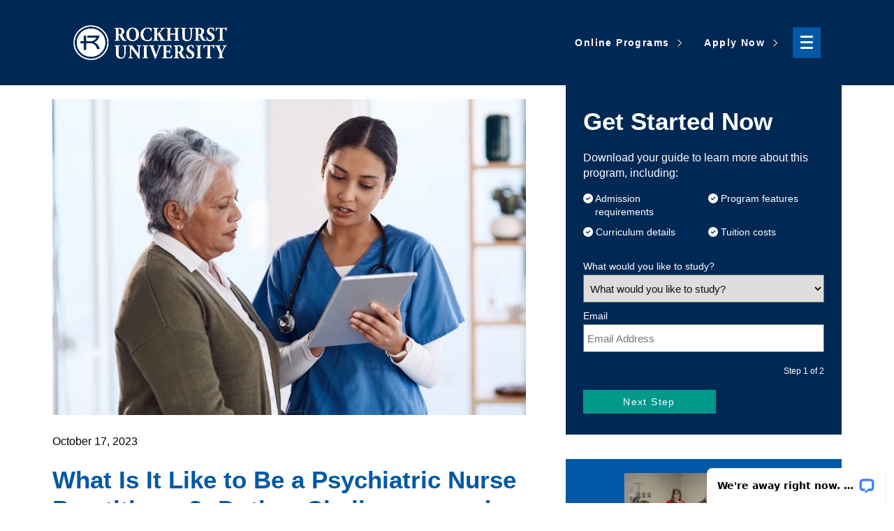

--- FILE ---
content_type: text/html; charset=UTF-8
request_url: https://onlinedegrees.rockhurst.edu/blog/psychiatric-nurse-practitioner-duties-challenges-rewards
body_size: 39143
content:


<!DOCTYPE html>
<html lang="en" dir="ltr" prefix="content: http://purl.org/rss/1.0/modules/content/  dc: http://purl.org/dc/terms/  foaf: http://xmlns.com/foaf/0.1/  og: http://ogp.me/ns#  rdfs: http://www.w3.org/2000/01/rdf-schema#  schema: http://schema.org/  sioc: http://rdfs.org/sioc/ns#  sioct: http://rdfs.org/sioc/types#  skos: http://www.w3.org/2004/02/skos/core#  xsd: http://www.w3.org/2001/XMLSchema# ">
<head>
  <meta charset="utf-8" />
<style>/* @see https://github.com/aFarkas/lazysizes#broken-image-symbol */.js img.lazyload:not([src]) { visibility: hidden; }/* @see https://github.com/aFarkas/lazysizes#automatically-setting-the-sizes-attribute */.js img.lazyloaded[data-sizes=auto] { display: block; width: 100%; }</style>
<meta name="description" content="Do you want to advance your nursing career in mental health care? Psychiatric-mental health nurse practitioners (PMHNPs) prevent, identify and treat mental illnesses in people of all ages, helping them achieve positive change and personal growth. If you have asked yourself, “what is it like to be a psychiatric nurse practitioner?”, read on to explore the job duties, challenges and rewards of the PMHNP profession, plus the steps to become one." />
<link rel="canonical" href="https://onlinedegrees.rockhurst.edu/blog/psychiatric-nurse-practitioner-duties-challenges-rewards" />
<meta name="Generator" content="Drupal 10 (https://www.drupal.org)" />
<meta name="MobileOptimized" content="width" />
<meta name="HandheldFriendly" content="true" />
<meta name="viewport" content="width=device-width, initial-scale=1.0" />
<script data-cfasync="false" type="text/javascript" id="vwoCode">window._vwo_code || (function () {
      var account_id=1132233,
      version=2.1,
      settings_tolerance=2000,
      hide_element='body',
      hide_element_style='opacity:0 !important;filter:alpha(opacity=0) !important;background:none !important',
      /* DO NOT EDIT BELOW THIS LINE */
      f=false,w=window,d=document,v=d.querySelector('#vwoCode'),cK='_vwo_'+account_id+'_settings',cc={};try{var c=JSON.parse(localStorage.getItem('_vwo_'+account_id+'_config'));cc=c&&typeof c==='object'?c:{}}catch(e){}var stT=cc.stT==='session'?w.sessionStorage:w.localStorage;code={use_existing_jquery:function(){return typeof use_existing_jquery!=='undefined'?use_existing_jquery:undefined},library_tolerance:function(){return typeof library_tolerance!=='undefined'?library_tolerance:undefined},settings_tolerance:function(){return cc.sT||settings_tolerance},hide_element_style:function(){return'{'+(cc.hES||hide_element_style)+'}'},hide_element:function(){if(performance.getEntriesByName('first-contentful-paint')[0]){return''}return typeof cc.hE==='string'?cc.hE:hide_element},getVersion:function(){return version},finish:function(e){if(!f){f=true;var t=d.getElementById('_vis_opt_path_hides');if(t)t.parentNode.removeChild(t);if(e)(new Image).src='https://dev.visualwebsiteoptimizer.com/ee.gif?a='+account_id+e}},finished:function(){return f},addScript:function(e){var t=d.createElement('script');t.type='text/javascript';if(e.src){t.src=e.src}else{t.text=e.text}d.getElementsByTagName('head')[0].appendChild(t)},load:function(e,t){var i=this.getSettings(),n=d.createElement('script'),r=this;t=t||{};if(i){n.textContent=i;d.getElementsByTagName('head')[0].appendChild(n);if(!w.VWO||VWO.caE){stT.removeItem(cK);r.load(e)}}else{var o=new XMLHttpRequest;o.open('GET',e,true);o.withCredentials=!t.dSC;o.responseType=t.responseType||'text';o.onload=function(){if(t.onloadCb){return t.onloadCb(o,e)}if(o.status===200){_vwo_code.addScript({text:o.responseText})}else{_vwo_code.finish('&e=loading_failure:'+e)}};o.onerror=function(){if(t.onerrorCb){return t.onerrorCb(e)}_vwo_code.finish('&e=loading_failure:'+e)};o.send()}},getSettings:function(){try{var e=stT.getItem(cK);if(!e){return}e=JSON.parse(e);if(Date.now()>e.e){stT.removeItem(cK);return}return e.s}catch(e){return}},init:function(){if(d.URL.indexOf('__vwo_disable__')>-1)return;var e=this.settings_tolerance();w._vwo_settings_timer=setTimeout(function(){_vwo_code.finish();stT.removeItem(cK)},e);var t;if(this.hide_element()!=='body'){t=d.createElement('style');var i=this.hide_element(),n=i?i+this.hide_element_style():'',r=d.getElementsByTagName('head')[0];t.setAttribute('id','_vis_opt_path_hides');v&&t.setAttribute('nonce',v.nonce);t.setAttribute('type','text/css');if(t.styleSheet)t.styleSheet.cssText=n;else t.appendChild(d.createTextNode(n));r.appendChild(t)}else{t=d.getElementsByTagName('head')[0];var n=d.createElement('div');n.style.cssText='z-index: 2147483647 !important;position: fixed !important;left: 0 !important;top: 0 !important;width: 100% !important;height: 100% !important;background: white !important;';n.setAttribute('id','_vis_opt_path_hides');n.classList.add('_vis_hide_layer');t.parentNode.insertBefore(n,t.nextSibling)}var o='https://dev.visualwebsiteoptimizer.com/j.php?a='+account_id+'&u='+encodeURIComponent(d.URL)+'&vn='+version;if(w.location.search.indexOf('_vwo_xhr')!==-1){this.addScript({src:o})}else{this.load(o+'&x=true')}}};w._vwo_code=code;code.init();})()</script>
<link rel="icon" href="/themes/custom/themekit/favicon.ico" type="image/png" />
<script src="/sites/default/files/google_tag/ppc_conversion/google_tag.script.js?t74i3p" defer></script>

    <title>What Is It Like to Be a Psychiatric Nurse Practitioner?: Duties, Challenges, and Rewards | Rockhurst University</title>
    
      <style>
        @charset "UTF-8";@import "../../../../modules/custom/kpe_layouts/layouts/kp-twocol/kp-twocol.css";@font-face{font-family:Noto Sans;src:url(/themes/custom/themekit/assets/fonts/NotoSans-Regular.ttf) format("truetype");font-weight:400;font-style:normal}@font-face{font-family:Noto Sans;src:url(/themes/custom/themekit/assets/fonts/NotoSans-Italic.ttf) format("truetype");font-weight:400;font-style:italic}@font-face{font-family:Noto Sans;src:url(/themes/custom/themekit/assets/fonts/NotoSans-Thin.ttf) format("truetype");font-weight:300;font-style:normal}@font-face{font-family:Noto Sans;src:url(/themes/custom/themekit/assets/fonts/NotoSans-ThinItalic.ttf) format("truetype");font-weight:300;font-style:italic}@font-face{font-family:Noto Sans;src:url(/themes/custom/themekit/assets/fonts/NotoSans-Light.ttf) format("truetype");font-weight:200;font-style:normal}@font-face{font-family:Noto Sans;src:url(/themes/custom/themekit/assets/fonts/NotoSans-LightItalic.ttf) format("truetype");font-weight:200;font-style:italic}@font-face{font-family:Noto Sans;src:url(/themes/custom/themekit/assets/fonts/NotoSans-Medium.ttf) format("truetype");font-weight:500;font-style:normal}@font-face{font-family:Noto Sans;src:url(/themes/custom/themekit/assets/fonts/NotoSans-MediumItalic.ttf) format("truetype");font-weight:500;font-style:italic}@font-face{font-family:Noto Sans;src:url(/themes/custom/themekit/assets/fonts/NotoSans-SemiBold.ttf) format("truetype");font-weight:600;font-style:normal}@font-face{font-family:Noto Sans;src:url(/themes/custom/themekit/assets/fonts/NotoSans-SemiBoldItalic.ttf) format("truetype");font-weight:600;font-style:italic}@font-face{font-family:Noto Sans;src:url(/themes/custom/themekit/assets/fonts/NotoSans-Bold.ttf) format("truetype");font-weight:700;font-style:normal}@font-face{font-family:Noto Sans;src:url(/themes/custom/themekit/assets/fonts/NotoSans-BoldItalic.ttf) format("truetype");font-weight:700;font-style:italic}@font-face{font-family:Noto Sans;src:url(/themes/custom/themekit/assets/fonts/NotoSans-ExtraBold.ttf) format("truetype");font-weight:800;font-style:normal}@font-face{font-family:Noto Sans;src:url(/themes/custom/themekit/assets/fonts/NotoSans-ExtraBoldItalic.ttf) format("truetype");font-weight:800;font-style:italic}@font-face{font-family:Noto Sans;src:url(/themes/custom/themekit/assets/fonts/NotoSans-Black.ttf) format("truetype");font-weight:900;font-style:normal}@font-face{font-family:Noto Sans;src:url(/themes/custom/themekit/assets/fonts/NotoSans-BlackItalic.ttf) format("truetype");font-weight:900;font-style:italic}*{box-sizing:border-box}:after,:before{font-family:Font Awesome\ 6 Pro}.fa-brands:after,.fa-brands:before{font-family:Font Awesome\ 6 Brands}html{font-size:100%!important;scroll-behavior:smooth}body{background-color:#fff;font-family:Noto Sans,Arial,Helvetica,sans-serif;margin:0;overflow-x:hidden}body.toolbar-fixed{padding-bottom:66px}body.toolbar-fixed #backtotop{bottom:70px;left:70px}body.toolbar-horizontal #backtotop{left:75px}h1,h2,h3,h4,h5,h6{font-family:Noto Sans,Source Sans Pro,Open Sans,Arial,Helvetica,sans-serif;font-weight:600;line-height:1.2;margin-top:0;margin-bottom:20px}h1{font-size:42px}h2{font-size:35px;color:#0058a6}h3{font-size:24px;color:#585858}h4{font-size:22px;color:#0058a6;text-transform:uppercase}h5{font-size:20px}h6{font-size:18px}p{font-size:16px;line-height:1.6}p.text-align-left{text-align:left}p.text-align-center{text-align:center}p.text-align-right{text-align:right}a{color:#0058a6;text-decoration:underline}a:focus,a:hover{color:#00a3de}a[target=_blank]:after{content:"\f08e";display:inline;margin-left:5px}a.PrimaryButton{background-color:#0058a6;display:inline-block;font-weight:400;line-height:1.2;color:#fff;text-decoration:none!important;padding:10px 25px;border:1px solid #fff}a.PrimaryButton:hover{background-color:#fff;color:#0058a6}a.PrimaryButton i,a.PrimaryButton svg{padding-right:10px}a.SecondaryButton{background-color:#00998c;display:inline-block;font-weight:400;line-height:1.2;color:#fff;text-decoration:none!important;padding:10px 25px}a.SecondaryButton:focus,a.SecondaryButton:hover{background-color:#a2dced;color:#101010}a.greenbutton{background:#00998c;display:inline-block;width:auto;font-weight:600;color:#101010;text-decoration:none!important;padding:12px 24px;line-height:1.2;text-align:center;text-decoration:none;border:2px solid #00998c;border-radius:0}a.greenbutton:hover{background:#a2dced;color:#101010;border-color:#a2dced}hr{border-top:2px solid #c1c1c1}table{background:#fff;width:100%!important}table thead th{font-weight:400;color:#101010;text-align:left;padding:15px;border:1px solid #a9b0b7}table thead th p{font-size:16px;line-height:1.2;margin:0}table tbody tr:nth-child(odd){background:#f4f6f5}table tbody tr td{position:relative;padding:20px;border:1px solid #a9b0b7}table tbody tr td p{font-size:16px;line-height:1.2;margin:0 0 1em}table tbody tr td p:last-of-type{margin-bottom:0!important}table tbody tr td ul li{font-size:16px!important;line-height:1.2!important}@media screen and (max-width:767px){table:not(.mobileHeader) tr{display:flex;flex-wrap:wrap}table:not(.mobileHeader) tr td{flex-basis:100%}table.mobileHeader{table-layout:auto;border:none}table.mobileHeader thead th,table.mobileHeader tr th{display:none}table.mobileHeader tbody tr:nth-child(odd){background:none}table.mobileHeader tbody tr:nth-child(odd) td{background:#ebeaea}table.mobileHeader tbody tr td{display:flex;align-items:center;flex-wrap:wrap;width:100%!important;padding:0;border:1px solid #a9b0b7;border-bottom:none}table.mobileHeader tbody tr td p{flex-basis:100%;font-size:13px!important;padding:10px;margin:0}table.mobileHeader tbody tr td ul{flex-basis:100%;padding-top:10px;padding-bottom:10px;padding-right:10px;margin:0}table.mobileHeader tbody tr td ul li{font-size:13px!important}table.mobileHeader tbody tr td:last-of-type{border-bottom:1px solid #a9b0b7;margin-bottom:10px}table.mobileHeader tbody tr td:before{content:attr(data-th);background:#0058a6;display:inline-block;flex-basis:100%;font-family:Noto Sans,Arial,Helvetica,sans-serif;font-size:14px;font-weight:400;color:#fff;padding:10px}table.mobileHeader tbody tr:last-of-type td:last-of-type{margin-bottom:0}}#backtotop{display:none;position:fixed!important;bottom:10px;left:10px;background:rgba(0,0,0,.65);width:50px;height:0;color:#fff;text-decoration:none;text-indent:-9999em;border-radius:10px;padding:50px 0 0;clip:inherit;overflow:hidden;z-index:100}#backtotop:focus{background:rgba(0,0,0,.9)}#backtotop:after{content:"\f0d8";position:absolute;top:50%;left:50%;transform:translate(-50%,-50%);font-size:22px;text-indent:0}@media screen and (max-width:767px){#backtotop{bottom:75px}}#page-wrapper ul li{font-size:16px;line-height:1.6}table{border-collapse:collapse;border-spacing:0;max-width:100%;margin-bottom:25px;table-layout:fixed}table li,table p{font-size:16px!important}table thead th{background:#0058a6;color:#fff}table td,table th{border:1px solid #202020;padding:10px}table tr:nth-child(odd){background:#e9e9e9}table td{vertical-align:top}img{height:auto}form input,form select,form textarea,img{max-width:100%}@media screen and (max-width:73.125rem){form input,form select,form textarea{margin-bottom:10px;width:100%}}blockquote{position:relative;display:flex;justify-content:center;width:80%;max-width:80rem;padding:0;border:none;margin:auto}blockquote:before{z-index:-1;content:"";position:absolute;top:0;left:0;height:100%;width:100%;background-color:inherit;border-left:25px solid #0058a6}blockquote p{width:70%;font-size:25px;font-weight:700;line-height:1.4;color:#0058a6;text-align:center;padding:0 30px;margin:0}@media screen and (max-width:1024px){blockquote p{font-size:20px}}@media screen and (max-width:767px){blockquote{width:100%}blockquote:after,blockquote:before{border:none}blockquote p{width:100%;padding:0 15px}}.visually-hidden{clip:rect(0 0 0 0);-webkit-clip-path:inset(50%);clip-path:inset(50%);height:1px;overflow:hidden;position:absolute;white-space:nowrap;width:1px}#page-wrapper{position:relative}.sr-only{position:absolute;width:1px;height:1px;margin:-1px;padding:0;overflow:hidden;clip:rect(0,0,0,0);border:0}.sr-only-focusable:active,.sr-only-focusable:focus{position:static;width:auto;height:auto;margin:0;overflow:visible;clip:auto}.align-left .field{text-align:left}.align-center .field{text-align:center}.align-right .field{text-align:right}#page article>div>div>.paragraph:not(.paragraph--type--layout-container){margin:0 auto;max-width:73.125rem}@media screen and (max-width:767px){.hide-on.mobile .field--name-field-form,.hide-on.mobile.paragraph--type--kp-reference-webform{display:none}}@media screen and (max-width:1024px) and (min-width:767px){.hide-on.tablet .field--name-field-form,.hide-on.tablet.paragraph--type--kp-reference-webform{display:none}}@media screen and (min-width:1024px){.hide-on.desktop .field--name-field-form,.hide-on.desktop.paragraph--type--kp-reference-webform{display:none}}h1.color-primary,h2.color-primary,h3.color-primary,h4.color-primary,li.color-primary,p.color-primary,ul.color-primary{color:#0058a6!important}h1.color-primary a,h2.color-primary a,h3.color-primary a,h4.color-primary a,li.color-primary a,p.color-primary a,ul.color-primary a{color:#0058a6}h1.color-primary-dark,h2.color-primary-dark,h3.color-primary-dark,h4.color-primary-dark,li.color-primary-dark,p.color-primary-dark,ul.color-primary-dark{color:#002855!important}h1.color-primary-dark a,h2.color-primary-dark a,h3.color-primary-dark a,h4.color-primary-dark a,li.color-primary-dark a,p.color-primary-dark a,ul.color-primary-dark a{color:#002855}h1.color-primary-light,h2.color-primary-light,h3.color-primary-light,h4.color-primary-light,li.color-primary-light,p.color-primary-light,ul.color-primary-light{color:#00a3de!important}h1.color-primary-light a,h2.color-primary-light a,h3.color-primary-light a,h4.color-primary-light a,li.color-primary-light a,p.color-primary-light a,ul.color-primary-light a{color:#00a3de}h1.color-primary-lighter,h2.color-primary-lighter,h3.color-primary-lighter,h4.color-primary-lighter,li.color-primary-lighter,p.color-primary-lighter,ul.color-primary-lighter{color:#59c5eb!important}h1.color-primary-lighter a,h2.color-primary-lighter a,h3.color-primary-lighter a,h4.color-primary-lighter a,li.color-primary-lighter a,p.color-primary-lighter a,ul.color-primary-lighter a{color:#59c5eb}h1.color-secondary,h2.color-secondary,h3.color-secondary,h4.color-secondary,li.color-secondary,p.color-secondary,ul.color-secondary{color:#00998c!important}h1.color-secondary a,h2.color-secondary a,h3.color-secondary a,h4.color-secondary a,li.color-secondary a,p.color-secondary a,ul.color-secondary a{color:#00998c}h1.color-secondary-light,h2.color-secondary-light,h3.color-secondary-light,h4.color-secondary-light,li.color-secondary-light,p.color-secondary-light,ul.color-secondary-light{color:#a2dced!important}h1.color-secondary-light a,h2.color-secondary-light a,h3.color-secondary-light a,h4.color-secondary-light a,li.color-secondary-light a,p.color-secondary-light a,ul.color-secondary-light a{color:#a2dced}h1.color-tertiary,h2.color-tertiary,h3.color-tertiary,h4.color-tertiary,li.color-tertiary,p.color-tertiary,ul.color-tertiary{color:#00a3de!important}h1.color-tertiary a,h2.color-tertiary a,h3.color-tertiary a,h4.color-tertiary a,li.color-tertiary a,p.color-tertiary a,ul.color-tertiary a{color:#00a3de}h1.color-white,h2.color-white,h3.color-white,h4.color-white,li.color-white,p.color-white,ul.color-white{color:#fff!important}h1.color-white a,h2.color-white a,h3.color-white a,h4.color-white a,li.color-white a,p.color-white a,ul.color-white a{color:#fff}h1.color-very-light-gray,h2.color-very-light-gray,h3.color-very-light-gray,h4.color-very-light-gray,li.color-very-light-gray,p.color-very-light-gray,ul.color-very-light-gray{color:#f8f8f8!important}h1.color-very-light-gray a,h2.color-very-light-gray a,h3.color-very-light-gray a,h4.color-very-light-gray a,li.color-very-light-gray a,p.color-very-light-gray a,ul.color-very-light-gray a{color:#f8f8f8}h1.color-light-gray,h2.color-light-gray,h3.color-light-gray,h4.color-light-gray,li.color-light-gray,p.color-light-gray,ul.color-light-gray{color:#f2f2f2!important}h1.color-light-gray a,h2.color-light-gray a,h3.color-light-gray a,h4.color-light-gray a,li.color-light-gray a,p.color-light-gray a,ul.color-light-gray a{color:#f2f2f2}h1.color-gray,h2.color-gray,h3.color-gray,h4.color-gray,li.color-gray,p.color-gray,ul.color-gray{color:#ebeaea!important}h1.color-gray a,h2.color-gray a,h3.color-gray a,h4.color-gray a,li.color-gray a,p.color-gray a,ul.color-gray a{color:#ebeaea}h1.color-dark-gray,h2.color-dark-gray,h3.color-dark-gray,h4.color-dark-gray,li.color-dark-gray,p.color-dark-gray,ul.color-dark-gray{color:#a9b0b7!important}h1.color-dark-gray a,h2.color-dark-gray a,h3.color-dark-gray a,h4.color-dark-gray a,li.color-dark-gray a,p.color-dark-gray a,ul.color-dark-gray a{color:#a9b0b7}h1.color-darker-gray,h2.color-darker-gray,h3.color-darker-gray,h4.color-darker-gray,li.color-darker-gray,p.color-darker-gray,ul.color-darker-gray{color:#585858!important}h1.color-darker-gray a,h2.color-darker-gray a,h3.color-darker-gray a,h4.color-darker-gray a,li.color-darker-gray a,p.color-darker-gray a,ul.color-darker-gray a{color:#585858}a.color-primary{color:#0058a6!important}a.color-primary-dark{color:#002855!important}a.color-primary-light{color:#00a3de!important}a.color-primary-lighter{color:#59c5eb!important}a.color-secondary{color:#00998c!important}a.color-secondary-light{color:#a2dced!important}a.color-tertiary{color:#00a3de!important}a.color-white{color:#fff!important}a.color-very-light-gray{color:#f8f8f8!important}a.color-light-gray{color:#f2f2f2!important}a.color-gray{color:#ebeaea!important}a.color-dark-gray{color:#a9b0b7!important}a.color-darker-gray{color:#585858!important}h1.pill-heading,h2.pill-heading,h3.pill-heading,h4.pill-heading,h5.pill-heading,p.pill-heading{display:flex;align-items:center;justify-content:center;padding:10px 15px;border-radius:2rem;margin-bottom:1rem;margin-top:1rem;background-color:#0058a6;color:#fff}h1.blockhead,h2.blockhead,h3.blockhead,h4.blockhead,h5.blockhead{background:#0058a6;display:inline-block;font-weight:700;color:#fff;padding:12px 20px}h1.headline,h2.headline,h3.headline,h4.headline,h5.headline{margin-top:50px}@media screen and (max-width:767px){h1.headline,h2.headline,h3.headline,h4.headline,h5.headline{margin-top:25px}}p.degree-label{letter-spacing:1.6px;margin:0}p.badge-headline{font-size:60px;margin:25px 0 15px}p.pill-paragraph{position:relative;z-index:-1;margin:-2rem auto 2rem;padding:2rem 15px 10px;border:2px solid #eee;box-shadow:0 0 5px 0 #8b8b8d;text-align:center;width:90%;font-size:1rem}@media screen and (min-width:767px){p.pill-paragraph{min-height:11rem}}hr.primary-line{border-top:5px solid #0058a6}ul.flex-list{list-style:none;display:flex;flex-wrap:wrap;padding:0!important}ul.flex-list li{display:flex;flex-basis:48%;margin-right:4%;margin-bottom:20px}ul.flex-list li:nth-of-type(2n){margin-right:0}ul.flex-list li:last-of-type{margin-bottom:0}ul.flex-list li>i,ul.flex-list li svg{flex-basis:32px;font-size:16px;text-align:center;margin-right:5px}ul.flex-list li>article,ul.flex-list li>img{max-width:75px;margin-right:15px}ul.flex-list li img{max-width:75px}ul.flex-list li p{margin:0}@media screen and (max-width:767px){ul.flex-list{margin-bottom:0}ul.flex-list li>article,ul.flex-list li>i,ul.flex-list li>img{min-width:65px;margin-right:10px}ul.flex-list li>article img{width:100%}}ul.badge-list{list-style:none;display:flex;justify-content:center;padding-left:0}ul.badge-list li{flex-basis:100%;margin-right:5%}ul.badge-list li:last-of-type{margin-right:0}@media screen and (max-width:767px){ul.badge-list{flex-wrap:wrap}ul.badge-list li{flex-basis:47.5%;margin-right:5%}ul.badge-list li:nth-of-type(2n){margin-right:0}}ul li.custom-bullet img,ul li.custom-bullet svg{font-size:35px;width:35px;height:35px;max-width:none}ul li.custom-bullet p{padding-left:25px}ul.list-2col{-moz-column-count:2;column-count:2;-moz-column-gap:40px;column-gap:40px}ul.list-2col li{-moz-column-break-inside:avoid;break-inside:avoid-column}ul.list-3col{-moz-column-count:3;column-count:3;-moz-column-gap:40px;column-gap:40px}ul.list-3col li{-moz-column-break-inside:avoid;break-inside:avoid-column}@media screen and (max-width:767px){ul.list-3col{-moz-column-count:2;column-count:2;-moz-column-gap:30px;column-gap:30px}}i.faIcon{font-style:normal;text-decoration:none}i.faIcon:after{display:inline-block;font-family:Font Awesome\ 6 Pro;margin-left:8px}i.faIcon.OutboundArrow:after{content:"\f08e"}.fa-icon{font-style:normal;text-decoration:none}.fa-icon:after{display:inline-block;font-family:Font Awesome\ 6 Pro;margin-left:8px;content:attr(data-faicon)}.paragraph.background-color--primary{background-color:#0058a6;padding:20px 30px}.paragraph.background-color--primary-dark{background-color:#002855;padding:20px 30px}.paragraph.background-color--primary-light{background-color:#00a3de;padding:20px 30px}.paragraph.background-color--primary-lighter{background-color:#59c5eb;padding:20px 30px}.paragraph.background-color--secondary{background-color:#00998c;padding:20px 30px}.paragraph.background-color--secondary-light{background-color:#a2dced;padding:20px 30px}.paragraph.background-color--tertiary{background-color:#00a3de;padding:20px 30px}.paragraph.background-color--white{background-color:#fff;padding:20px 30px}.paragraph.background-color--very-light-gray{background-color:#f8f8f8;padding:20px 30px}.paragraph.background-color--light-gray{background-color:#f2f2f2;padding:20px 30px}.paragraph.background-color--gray{background-color:#ebeaea;padding:20px 30px}.paragraph.background-color--dark-gray{background-color:#a9b0b7;padding:20px 30px}.paragraph.background-color--darker-gray{background-color:#585858;padding:20px 30px}.paragraph.paragraph-width--default-body-width{max-width:73.125rem}.paragraph.paragraph-width--full-width{max-width:100%}.paragraph.paragraph-width--slightly-narrow{max-width:48rem}.paragraph.paragraph-width--narrow{max-width:30rem}.paragraph.paragraph-width--very-narrow{max-width:20rem}.paragraph.background-color--primary-narrow{background-color:#0058a6;padding:7px 30px}.paragraph.background-color--primary-dark-gradient{background-color:rgba(0,48,87,.9);padding:30px}.paragraph.background-color--green-border{padding:20px;border:6px solid #00998c}.paragraph>.paragraph__column{margin:0 auto}.paragraph:not(.paragraph--type--layout-container)>.paragraph__column{padding-bottom:0!important}#main-header{background-color:transparent;z-index:100}#main-header,#main-header:before{position:absolute;top:0;width:100%}#main-header:before{content:"";background-image:linear-gradient(180deg,#070707,rgba(39,39,39,0));left:0;display:block;height:100%}#main-header>div{position:relative;background-color:transparent;display:flex;align-items:center;justify-content:space-between;margin:0 auto;max-width:73.125rem;padding:20px 3.125rem;z-index:10}@media screen and (max-width:767px){#main-header>div{padding:20px 15px}}#main-header>div #block-sitelogo{flex-basis:50%}#main-header>div #block-mainnavigation{flex-basis:50%;display:flex;justify-content:flex-end}#main-header>div #block-menubutton{flex-basis:40px}@media screen and (max-width:767px){#main-header>div #block-menubutton{display:none}}#main-header>div #block-themekit-secondarymenu-2{position:relative}#main-header>div #block-themekit-secondarymenu-2 #superfish-secondary-menu li a{text-decoration:none!important}#main-header .paragraph--type--kp-image{max-width:220px;min-height:50px;position:relative}#main-header .paragraph--type--kp-image .paragraph__column{padding:0}#main-header .paragraph--type--kp-image .paragraph__column img{min-width:220px;min-height:50px}#main-header a{color:#101010;font-size:18px}#main-header a:hover{color:#fff}#main-header a.cta-button{background-color:#00998c;display:inline-block;border-color:#00998c;color:#101010;font-size:14px;font-weight:700;padding:15px 18px}#main-header a.cta-button:hover{background-color:#0058a6;color:#fff}#main-header a.cta-button:after{display:inline-block;font-family:Font Awesome\ 6 Pro;content:"\f101";margin-left:8px}@media screen and (max-width:1024px){#main-header #block-getmyguide{display:none}}@media screen and (max-width:767px){#main-header>div .paragraph--type--kp-image{max-width:150px;min-height:34px}#main-header>div .paragraph--type--kp-image .paragraph__column img{min-width:150px;min-height:34px}}.sticky-nav #main-header{background-color:#002855;position:fixed;top:0;width:100%;z-index:502!important}.sticky-nav #main-header:before{display:none}.sticky-nav #main-header>div{padding:10px 3.125rem}@media screen and (max-width:767px){.sticky-nav #main-header>div{padding:10px 15px}}.paragraph--type--kp-header{position:relative}.paragraph--type--kp-header>.paragraph__column{max-width:73.125rem;min-height:450px;padding-bottom:0}@media screen and (max-width:767px){.paragraph--type--kp-header>.paragraph__column{min-height:525px}}.paragraph--type--kp-header>.paragraph__column p{font-size:20px}.paragraph--type--kp-header.overlay.gradient-primary-mark:before,.paragraph--type--kp-header.overlay.gradient-primary:before{content:"";position:absolute;top:0;width:100%;height:100%}@media screen and (max-width:767px){.paragraph--type--kp-header.overlay.gradient-primary-mark:before,.paragraph--type--kp-header.overlay.gradient-primary:before{background-color:rgba(0,88,166,.6)}}@media screen and (min-width:768px){.paragraph--type--kp-header.overlay.gradient-primary-mark:before,.paragraph--type--kp-header.overlay.gradient-primary:before{background:linear-gradient(90deg,rgba(0,88,166,.9),rgba(0,88,166,.1),rgba(0,88,166,.9) 100%)}}.paragraph--type--kp-header.overlay.gradient-primary-mark:after{content:"";background:url(/themes/custom/themekit/images/ghe-icon-new-blue.svg);background-size:contain;background-position:100%;background-repeat:no-repeat;position:absolute;width:100%;height:100%;top:0;z-index:-1}.paragraph--type--kp-header.overlay.gradient-white:before{content:"";background:#e9eff4;background:linear-gradient(90deg,#e9eff4 50%,hsla(0,0%,100%,0));position:absolute;top:0;width:100%;height:100%}.paragraph--type--kp-header.overlay.lower-primary:after{content:"";position:absolute;top:-80px;left:0;background-color:rgba(15,65,149,.77);width:100%;height:80px;z-index:10;border:none!important;-webkit-clip-path:polygon(0 0,50% 75%,100% 0,100% 100%,0 100%);clip-path:polygon(0 0,50% 75%,100% 0,100% 100%,0 100%)}.paragraph--type--kp-header.fast-facts{border-bottom:none;margin-bottom:0;margin-top:60px}.paragraph--type--kp-header.fast-facts:before{background-image:linear-gradient(180deg,rgba(39,39,39,0) 50%,#002855 90%);position:absolute;top:0;left:0;display:block;width:100%;height:100%}.paragraph--type--kp-header.fast-facts>.paragraph__column{position:relative;min-height:476px}.paragraph--type--kp-header.fast-facts>.paragraph__column .header-content{flex-wrap:wrap;position:absolute;left:50%;transform:translateX(-50%);bottom:30px;max-width:73.125rem;padding:0 20px;margin:auto}.paragraph--type--kp-header.fast-facts>.paragraph__column .header-content .field--name-field-text{flex-basis:61%;padding:20px 0}.paragraph--type--kp-header.fast-facts>.paragraph__column .header-content .field--name-field-text>h1{margin-bottom:0}.paragraph--type--kp-header.fast-facts>.paragraph__column .header-content .field--name-field-text>p{line-height:1.4;margin:0}.paragraph--type--kp-header.fast-facts>.paragraph__column .text-area{background-color:#fff;position:absolute;top:0;right:0;width:39%;height:100%}.paragraph--type--kp-header.fast-facts>.paragraph__column .text-area div{width:100%;height:100%}.paragraph--type--kp-header.fast-facts>.paragraph__column .text-area .paragraph--type--kp-simple ul{list-style:none;padding:0 20px;margin:0}.paragraph--type--kp-header.fast-facts>.paragraph__column .text-area .paragraph--type--kp-simple ul>li{border-bottom:1px solid #a9b0b7}.paragraph--type--kp-header.fast-facts>.paragraph__column .text-area .paragraph--type--kp-simple ul>li:last-of-type{border-bottom:none}.paragraph--type--kp-header.fast-facts>.paragraph__column .text-area .paragraph--type--kp-simple ul>li>ul{list-style:none;display:flex;flex-wrap:nowrap;padding-left:0}.paragraph--type--kp-header.fast-facts>.paragraph__column .text-area .paragraph--type--kp-simple ul>li>ul>li{flex-basis:48%;font-size:14px!important;line-height:1.2!important;padding:20px 0;border-bottom:none}.paragraph--type--kp-header.fast-facts>.paragraph__column .text-area .paragraph--type--kp-simple ul>li>ul>li:first-of-type{margin-right:2%;font-weight:700}.paragraph--type--kp-header.fast-facts>.paragraph__column .text-area .paragraph--type--kp-simple ul>li>ul>li:last-of-type{margin-left:2%;text-align:right}@media screen and (max-width:1024px){.paragraph--type--kp-header.fast-facts>.paragraph__column{min-height:500px}.paragraph--type--kp-header.fast-facts>.paragraph__column .header-content .field--name-field-text{flex-basis:57%}.paragraph--type--kp-header.fast-facts>.paragraph__column .text-area{width:43%}}@media screen and (max-width:767px){.paragraph--type--kp-header.fast-facts:before{background-image:linear-gradient(180deg,#002855 0,rgba(39,39,39,0));position:absolute;top:0;left:0;display:block;width:100%;height:100%}.paragraph--type--kp-header.fast-facts>.paragraph__column{min-height:600px}.paragraph--type--kp-header.fast-facts>.paragraph__column .header-content{top:0;bottom:auto}.paragraph--type--kp-header.fast-facts>.paragraph__column .header-content .field--name-field-text{flex-basis:100%;padding:20px 0}.paragraph--type--kp-header.fast-facts>.paragraph__column .text-area{top:auto;left:0;right:auto;bottom:0;width:100%;height:auto}.paragraph--type--kp-header.fast-facts>.paragraph__column .text-area div{height:auto}.paragraph--type--kp-header.fast-facts>.paragraph__column .text-area .paragraph--type--kp-simple ul{padding:0 10px}.paragraph--type--kp-header.fast-facts>.paragraph__column .text-area .paragraph--type--kp-simple ul>li:last-of-type{border-bottom:none}.paragraph--type--kp-header.fast-facts>.paragraph__column .text-area .paragraph--type--kp-simple ul>li>ul>li{flex-basis:46%;padding:15px 0}.paragraph--type--kp-header.fast-facts>.paragraph__column .text-area .paragraph--type--kp-simple ul>li>ul>li:first-of-type{margin-left:2%}.paragraph--type--kp-header.fast-facts>.paragraph__column .text-area .paragraph--type--kp-simple ul>li>ul>li:last-of-type{margin-right:2%}}.paragraph--type--kp-header.simple{border-bottom:none;margin-bottom:0}.paragraph--type--kp-header.simple:before{background-image:linear-gradient(180deg,rgba(39,39,39,0) 50%,#002855 90%);position:absolute;top:0;left:0;display:block;width:100%;height:100%}.paragraph--type--kp-header.simple .header-content{flex-wrap:wrap;justify-content:center}.paragraph--type--kp-header.simple .field--name-field-text{position:absolute;bottom:30px;flex-basis:100%;width:100%;max-width:900px;padding:20px 20px 0}.paragraph--type--kp-header.simple .field--name-field-text>h1{font-weight:700;margin-bottom:0}.paragraph--type--kp-header.simple .field--name-field-text>h4{margin-bottom:5px}.paragraph--type--kp-header.simple .field--name-field-text>p{line-height:1.4;margin:0}.paragraph--type--kp-header.simple .field--name-field-text>ul{list-style:none;display:flex;width:100%;max-width:700px;padding:0;margin:50px auto 0}.paragraph--type--kp-header.simple .field--name-field-text>ul li{display:flex;flex-basis:31.3%;font-size:14px!important;line-height:1.4;margin-right:3%}.paragraph--type--kp-header.simple .field--name-field-text>ul li:last-of-type{margin-right:0}.paragraph--type--kp-header.simple .field--name-field-text>ul li>i,.paragraph--type--kp-header.simple .field--name-field-text>ul li>svg{flex-basis:30px;font-size:20px;line-height:1;margin-right:10px}@media screen and (max-width:767px){.paragraph--type--kp-header.simple .field--name-field-text{left:0;bottom:50px;width:100%;padding:0 20px}.paragraph--type--kp-header.simple .field--name-field-text>ul{margin:25px auto 0}.paragraph--type--kp-header.simple .field--name-field-text>ul li{font-size:10px!important}}.paragraph--type--kp-header.simple .paragraph--type--kp-course-card{width:100%;max-width:500px}.paragraph--type--kp-header.simple .paragraph--type--kp-course-card .card{border:none;border-radius:0}.paragraph--type--kp-header.gradient{background-position:75%!important;min-height:411px}.paragraph--type--kp-header.gradient>.paragraph__column{justify-content:center;width:100%;max-width:100%;min-height:411px;padding:0}.paragraph--type--kp-header.gradient>.paragraph__column .header-content{top:0;left:0;bottom:auto;width:100%}.paragraph--type--kp-header.gradient>.paragraph__column .header-content .field--name-field-text{max-width:73.125rem;padding:0 20px;margin:0 auto}.paragraph--type--kp-header.gradient>.paragraph__column .header-content .field--name-field-text p{margin-top:0}.paragraph--type--kp-header.gradient>.paragraph__column .header-content .field--name-field-text img{max-width:196px}.paragraph--type--kp-header.gradient>.paragraph__column .header-content .text-area{display:none}@media screen and (max-width:767px){.paragraph--type--kp-header.gradient{margin-bottom:106px}.paragraph--type--kp-header.gradient .header-content .field--name-field-text img{max-width:47px}}.paragraph--type--kp-header.icon-stack{background-position:100% 100%!important;background-size:auto 571px!important;box-shadow:0 3px 6px 0 rgba(0,0,0,.16)}.paragraph--type--kp-header.icon-stack>.paragraph__column{max-width:100%;min-height:571px;padding:0 70px!important}.paragraph--type--kp-header.icon-stack>.paragraph__column>.header-content{width:70%;align-self:flex-start;justify-content:flex-start}.paragraph--type--kp-header.icon-stack>.paragraph__column>.header-content>.field--type-webform{width:55%;max-width:540px}.paragraph--type--kp-header.icon-stack>.paragraph__column>.header-content>.field--name-field-text{background-color:transparent;height:100%;margin-left:20px;max-width:45%;padding:0;margin-top:40px}.paragraph--type--kp-header.icon-stack>.paragraph__column>.header-content>.field--name-field-text h1{font-size:36px;line-height:1.2;margin-bottom:30px}.paragraph--type--kp-header.icon-stack>.paragraph__column>.header-content>.field--name-field-text h2{font-size:20px;line-height:1.2;margin-bottom:30px}.paragraph--type--kp-header.icon-stack>.paragraph__column>.header-content>.field--name-field-text p{font-size:15px;font-weight:700;line-height:1.4;margin-bottom:30px}.paragraph--type--kp-header.icon-stack>.paragraph__column>.header-content>.field--name-field-text hr{display:none;width:80px;border:none;border-top:5px solid #00998c;margin:10px 0 20px}.paragraph--type--kp-header.icon-stack>.paragraph__column>.header-content>.field--name-field-text ul{padding-left:0;list-style:none}.paragraph--type--kp-header.icon-stack>.paragraph__column>.header-content>.field--name-field-text ul li{display:flex;align-items:center;font-size:15px!important;font-weight:700;line-height:1.2!important;padding-left:0;margin-bottom:30px}.paragraph--type--kp-header.icon-stack>.paragraph__column>.header-content>.field--name-field-text ul li:before{font-size:32px;color:#0058a6;padding-right:20px;width:32px}.paragraph--type--kp-header.icon-stack>.paragraph__column>.header-content>.field--name-field-text ul li:first-of-type:before{content:"\e163"}.paragraph--type--kp-header.icon-stack>.paragraph__column>.header-content>.field--name-field-text ul li:nth-of-type(2n):before{content:"\f19d"}.paragraph--type--kp-header.icon-stack>.paragraph__column>.header-content>.field--name-field-text ul li:last-of-type{margin-bottom:0}.paragraph--type--kp-header.icon-stack>.paragraph__column>.header-content>.field--name-field-text ul li:last-of-type:before{content:"\f0f8"}@media screen and (max-width:1200px){.paragraph--type--kp-header.icon-stack>.paragraph__column{max-width:73.125rem;padding:0 15px!important}.paragraph--type--kp-header.icon-stack>.paragraph__column>.header-content{width:100%}.paragraph--type--kp-header.icon-stack>.paragraph__column>.header-content>.field--type-webform{width:30%}.paragraph--type--kp-header.icon-stack>.paragraph__column>.header-content>.field--name-field-text{max-width:30%}}@media screen and (max-width:1024px){.paragraph--type--kp-header.icon-stack{background-size:auto 500px!important}.paragraph--type--kp-header.icon-stack>.paragraph__column{min-height:500px}.paragraph--type--kp-header.icon-stack>.paragraph__column>.header-content>.field--type-webform{width:0}.paragraph--type--kp-header.icon-stack>.paragraph__column>.header-content>.field--name-field-text{max-width:65%;margin-left:0}}@media screen and (max-width:767px){.paragraph--type--kp-header.icon-stack{background-color:#fff;background-size:auto 325px!important}.paragraph--type--kp-header.icon-stack:before{position:absolute;bottom:0;background-color:#0058a6;display:block;content:"";width:100%;height:227px;z-index:-1}.paragraph--type--kp-header.icon-stack>.paragraph__column{min-height:325px;z-index:10}.paragraph--type--kp-header.icon-stack>.paragraph__column>.header-content .field--name-field-text{top:52%;left:20px;width:calc(100% - 40px);max-width:60%;margin-top:10px}.paragraph--type--kp-header.icon-stack>.paragraph__column>.header-content .field--name-field-text h1{font-size:20px;margin:0 0 10px}.paragraph--type--kp-header.icon-stack>.paragraph__column>.header-content .field--name-field-text h2{min-height:42px;font-size:14px}.paragraph--type--kp-header.icon-stack>.paragraph__column>.header-content .field--name-field-text p{min-height:42px;margin-bottom:35px}.paragraph--type--kp-header.icon-stack>.paragraph__column>.header-content .field--name-field-text hr{position:absolute;top:85px;display:block}.paragraph--type--kp-header.icon-stack>.paragraph__column>.header-content .field--name-field-text ul{position:absolute;top:35%;width:60%;color:#fff}.paragraph--type--kp-header.icon-stack>.paragraph__column>.header-content .field--name-field-text ul li{margin-bottom:15px}.paragraph--type--kp-header.icon-stack>.paragraph__column>.header-content .field--name-field-text ul li:before{width:50px;font-size:28px;color:#fff;padding-right:20px}}@media screen and (max-width:1024px){.paragraph--type--kp-header .webform-submission-rfi-form-mobile-lp-form{display:none}}#block-ppc4header .paragraph--type--kp-header{margin-bottom:140px}#block-ppc4header .paragraph--type--kp-header .field--name-field-text{bottom:-140px}@media screen and (max-width:767px){#block-ppc4header .paragraph--type--kp-header{position:relative;left:0;width:100%;padding:20px;margin:0 auto 100px}#block-ppc4header .paragraph--type--kp-header .field--name-field-text{bottom:-100px}}.block-superfish{width:100%}.sf-hidden{background:transparent!important;border:0!important;clip:rect(1px 1px 1px 1px);clip:rect(1px,1px,1px,1px);position:absolute!important;height:1px!important;margin:0!important;overflow:hidden!important;padding:0!important;width:1px!important}ul.sf-menu,ul.sf-menu li{list-style:none}ul.sf-menu,ul.sf-menu.menu,ul.sf-menu.menu li,ul.sf-menu.menu ul,ul.sf-menu a,ul.sf-menu div,ul.sf-menu li,ul.sf-menu ol,ul.sf-menu span,ul.sf-menu ul{margin:0;padding:0}ul.sf-menu{line-height:1;z-index:497}ul.sf-menu:after{clear:both;content:"";height:0;display:block;visibility:hidden}ul.sf-menu ul{left:0;position:absolute;top:-9999px;width:12em}ul.sf-menu ul li{width:100%}ul.sf-menu li{float:left;position:relative;z-index:498}ul.sf-menu a,ul.sf-menu span.nolink{display:block;padding:1em 1.5em;position:relative}ul.sf-menu li.sfHover,ul.sf-menu li.sfHover ul,ul.sf-menu li:hover,ul.sf-menu li:hover ul{z-index:499}ul.sf-menu li.sfHover>ul,ul.sf-menu li:hover>ul{left:0;top:2.5em}ul.sf-menu li li.sfHover>ul,ul.sf-menu li li:hover>ul{left:12em;top:0}ul.sf-menu .sf-with-ul{padding-right:3em}ul.sf-menu .sf-sub-indicator{height:1em;line-height:9999px;opacity:.75;overflow:hidden;position:absolute;right:.75em;speak:none;text-indent:-9999px;top:50%;transform:translateY(-50%);width:1em}ul.sf-menu .sf-sub-indicator:after{content:"▼";left:0;line-height:1;position:absolute;text-indent:0;top:0}ul.sf-menu ul .sf-sub-indicator:after{content:"►"}ul.sf-menu a:active>.sf-sub-indicator,ul.sf-menu a:focus>.sf-sub-indicator,ul.sf-menu a:hover>.sf-sub-indicator,ul.sf-menu li.sfHover>a>.sf-sub-indicator,ul.sf-menu li.sfHover>span.nolink>.sf-sub-indicator,ul.sf-menu li:hover>a>.sf-sub-indicator,ul.sf-menu li:hover>span.nolink>.sf-sub-indicator,ul.sf-menu span.nolink:hover>.sf-sub-indicator{opacity:1}ul.sf-menu.sf-horizontal.sf-shadow ul,ul.sf-menu.sf-navbar.sf-shadow ul ul,ul.sf-menu.sf-vertical.sf-shadow ul{box-shadow:2px 2px 10px rgba(0,0,0,.5)}ul.sf-menu.sf-shadow ul.sf-shadow-off{box-shadow:none}ul.sf-menu li.sf-multicolumn-column{display:inline;float:left}ul.sf-menu li.sf-parent-children-1 ul.sf-multicolumn{width:12em}ul.sf-menu li.sf-parent-children-2 ul.sf-multicolumn{width:24em}ul.sf-menu li.sf-parent-children-3 ul.sf-multicolumn{width:36em}ul.sf-menu li.sf-parent-children-4 ul.sf-multicolumn{width:48em}ul.sf-menu li.sf-parent-children-5 ul.sf-multicolumn{width:60em}ul.sf-menu li.sf-parent-children-6 ul.sf-multicolumn{width:72em}ul.sf-menu li.sf-parent-children-7 ul.sf-multicolumn{width:84em}ul.sf-menu li.sf-parent-children-8 ul.sf-multicolumn{width:96em}ul.sf-menu li.sf-parent-children-9 ul.sf-multicolumn{width:108em}ul.sf-menu li.sf-parent-children-10 ul.sf-multicolumn{width:120em}ul.sf-menu li.sf-multicolumn-column:first-child:nth-last-child(2),ul.sf-menu li.sf-multicolumn-column:nth-child(2):last-child{width:50%}ul.sf-menu li.sf-multicolumn-column:first-child:nth-last-child(3),ul.sf-menu li.sf-multicolumn-column:nth-child(2):nth-last-child(2),ul.sf-menu li.sf-multicolumn-column:nth-child(3):last-child{width:32.333%}ul.sf-menu li.sf-multicolumn-column:first-child:nth-last-child(4),ul.sf-menu li.sf-multicolumn-column:nth-child(2):nth-last-child(3),ul.sf-menu li.sf-multicolumn-column:nth-child(3):nth-last-child(2),ul.sf-menu li.sf-multicolumn-column:nth-child(4):last-child{width:25%}ul.sf-menu li.sf-multicolumn-column:first-child:nth-last-child(5),ul.sf-menu li.sf-multicolumn-column:nth-child(2):nth-last-child(4),ul.sf-menu li.sf-multicolumn-column:nth-child(3):nth-last-child(3),ul.sf-menu li.sf-multicolumn-column:nth-child(4):nth-last-child(2),ul.sf-menu li.sf-multicolumn-column:nth-child(5):last-child{width:20%}ul.sf-menu li.sf-multicolumn-column:first-child:nth-last-child(6),ul.sf-menu li.sf-multicolumn-column:nth-child(2):nth-last-child(5),ul.sf-menu li.sf-multicolumn-column:nth-child(3):nth-last-child(4),ul.sf-menu li.sf-multicolumn-column:nth-child(4):nth-last-child(3),ul.sf-menu li.sf-multicolumn-column:nth-child(5):nth-last-child(2),ul.sf-menu li.sf-multicolumn-column:nth-child(6):last-child{width:16.665%}ul.sf-menu li.sf-multicolumn-column:first-child:nth-last-child(7),ul.sf-menu li.sf-multicolumn-column:first-child:nth-last-child(8),ul.sf-menu li.sf-multicolumn-column:nth-child(2):nth-last-child(6),ul.sf-menu li.sf-multicolumn-column:nth-child(2):nth-last-child(7),ul.sf-menu li.sf-multicolumn-column:nth-child(3):nth-last-child(5),ul.sf-menu li.sf-multicolumn-column:nth-child(3):nth-last-child(6),ul.sf-menu li.sf-multicolumn-column:nth-child(4):nth-last-child(4),ul.sf-menu li.sf-multicolumn-column:nth-child(4):nth-last-child(5),ul.sf-menu li.sf-multicolumn-column:nth-child(5):nth-last-child(3),ul.sf-menu li.sf-multicolumn-column:nth-child(5):nth-last-child(4),ul.sf-menu li.sf-multicolumn-column:nth-child(6):nth-last-child(2),ul.sf-menu li.sf-multicolumn-column:nth-child(6):nth-last-child(3),ul.sf-menu li.sf-multicolumn-column:nth-child(7):last-child,ul.sf-menu li.sf-multicolumn-column:nth-child(7):nth-last-child(2),ul.sf-menu li.sf-multicolumn-column:nth-child(8):last-child{width:14.2855%}ul.sf-menu li.sf-multicolumn-column:first-child:nth-last-child(9),ul.sf-menu li.sf-multicolumn-column:nth-child(2):nth-last-child(8),ul.sf-menu li.sf-multicolumn-column:nth-child(3):nth-last-child(7),ul.sf-menu li.sf-multicolumn-column:nth-child(4):nth-last-child(6),ul.sf-menu li.sf-multicolumn-column:nth-child(5):nth-last-child(5),ul.sf-menu li.sf-multicolumn-column:nth-child(6):nth-last-child(4),ul.sf-menu li.sf-multicolumn-column:nth-child(7):nth-last-child(3),ul.sf-menu li.sf-multicolumn-column:nth-child(8):nth-last-child(2),ul.sf-menu li.sf-multicolumn-column:nth-child(9):last-child{width:11.111%}ul.sf-menu li.sf-multicolumn-column:first-child:nth-last-child(10),ul.sf-menu li.sf-multicolumn-column:nth-child(2):nth-last-child(9),ul.sf-menu li.sf-multicolumn-column:nth-child(3):nth-last-child(8),ul.sf-menu li.sf-multicolumn-column:nth-child(4):nth-last-child(7),ul.sf-menu li.sf-multicolumn-column:nth-child(5):nth-last-child(6),ul.sf-menu li.sf-multicolumn-column:nth-child(6):nth-last-child(5),ul.sf-menu li.sf-multicolumn-column:nth-child(7):nth-last-child(4),ul.sf-menu li.sf-multicolumn-column:nth-child(8):nth-last-child(3),ul.sf-menu li.sf-multicolumn-column:nth-child(9):nth-last-child(2),ul.sf-menu li.sf-multicolumn-column:nth-child(10):last-child{width:10%}ul.sf-menu.sf-vertical{width:12em}ul.sf-menu.sf-vertical li{width:100%}ul.sf-menu.sf-vertical li.sfHover>ul,ul.sf-menu.sf-vertical li:hover>ul{left:12em;top:0}ul.sf-menu.sf-vertical .sf-sub-indicator:after{content:"►"}ul.sf-menu.sf-navbar{position:relative}ul.sf-menu.sf-navbar li{position:static}ul.sf-menu.sf-navbar li li{position:relative}ul.sf-menu.sf-navbar li li li,ul.sf-menu.sf-navbar li ul{width:100%}ul.sf-menu.sf-navbar li li{width:auto;float:left}ul.sf-menu.sf-navbar>li.active-trail>ul,ul.sf-menu.sf-navbar li li.sfHover>ul,ul.sf-menu.sf-navbar li li:hover>ul{left:0;top:2.5em}ul.sf-menu.sf-navbar li li li.sfHover>ul,ul.sf-menu.sf-navbar li li li:hover>ul{left:12em;top:0}ul.sf-menu.sf-navbar ul .sf-sub-indicator:after{content:"▼"}ul.sf-menu.sf-navbar ul ul .sf-sub-indicator:after{content:"►"}ul.sf-menu.sf-accordion{display:none;position:absolute}ul.sf-menu.sf-accordion,ul.sf-menu.sf-accordion li,ul.sf-menu.sf-accordion ul{float:left;width:100%}ul.sf-menu.sf-accordion ul{margin:0;padding:0}ul.sf-menu.sf-accordion.sf-expanded,ul.sf-menu.sf-accordion li.sf-expanded>ul{left:auto!important;position:relative;top:auto!important}ul.sf-menu.sf-accordion .sf-sub-indicator:after{content:"▼"}ul.sf-menu.sf-accordion.sf-accordion-with-buttons .sf-accordion-button:after{content:"▼";margin:0 0 0 1em}ul.sf-menu.sf-accordion.sf-accordion-with-buttons li.sf-expanded>.sf-accordion-button:after{content:"▲"}ul.sf-menu.rtl,ul.sf-menu.rtl li{float:right}ul.sf-menu.rtl li.sfHover>ul,ul.sf-menu.rtl li:hover>ul,ul.sf-menu.rtl ul{left:auto;right:0}ul.sf-menu.rtl .sf-sub-indicator{left:.75em;right:auto}ul.sf-menu.rtl.sf-horizontal.sf-shadow ul,ul.sf-menu.rtl.sf-navbar.sf-shadow ul ul,ul.sf-menu.rtl.sf-vertical.sf-shadow ul{box-shadow:-2px 2px 10px rgba(0,0,0,.5)}ul.sf-menu.rtl.sf-horizontal ul .sf-sub-indicator:after,ul.sf-menu.rtl.sf-navbar ul ul .sf-sub-indicator:after,ul.sf-menu.rtl.sf-vertical .sf-sub-indicator:after{content:"◄"}ul.sf-menu.rtl.sf-navbar li li,ul.sf-menu.rtl li.sf-multicolumn-column{float:right}ul.sf-menu.rtl.sf-navbar li li.sfHover>ul,ul.sf-menu.rtl.sf-navbar li li:hover>ul{left:auto;right:0}ul.sf-menu.rtl.sf-navbar li li li.sfHover>ul,ul.sf-menu.rtl.sf-navbar li li li:hover>ul,ul.sf-menu.rtl.sf-vertical li.sfHover>ul,ul.sf-menu.rtl.sf-vertical li:hover>ul,ul.sf-menu.rtl li li.sfHover>ul,ul.sf-menu.rtl li li:hover>ul{left:auto;right:12em}ul.sf-menu.rtl.sf-accordion.sf-expanded,ul.sf-menu.rtl.sf-accordion li.sf-expanded>ul{right:auto!important}ul.sf-menu.sf-style-default{margin-bottom:1em;padding:0}ul.sf-menu.sf-style-default.sf-navbar{width:100%}ul.sf-menu.sf-style-default ul{margin:0;padding:0}ul.sf-menu.sf-style-default a,ul.sf-menu.sf-style-default a:visited,ul.sf-menu.sf-style-default span.nolink{border:0;color:#13a;padding:.75em 1em}ul.sf-menu.sf-style-default a.sf-with-ul,ul.sf-menu.sf-style-default span.nolink.sf-with-ul{padding-right:2.25em}ul.sf-menu.sf-style-default.rtl a.sf-with-ul,ul.sf-menu.sf-style-default.rtl span.nolink.sf-with-ul{padding-left:2.25em;padding-right:1em}ul.sf-menu.sf-style-default span.sf-description{color:#13a;display:block;font-size:smaller;line-height:1.5;margin:.25em 0 0;padding:0}ul.sf-menu.sf-style-default.sf-navbar,ul.sf-menu.sf-style-default li{background:#bdd2ff}ul.sf-menu.sf-style-default.sf-navbar>li>ul,ul.sf-menu.sf-style-default li li{background:#aabde6}ul.sf-menu.sf-style-default li li li{background:#9aaedb}ul.sf-menu.sf-style-default a.is-active,ul.sf-menu.sf-style-default a:focus,ul.sf-menu.sf-style-default a:hover,ul.sf-menu.sf-style-default li.sfHover,ul.sf-menu.sf-style-default li:hover,ul.sf-menu.sf-style-default span.nolink:hover{background:#cfdeff;outline:0}div.sf-accordion-toggle.sf-style-default a{background:#bdd2ff;color:#13a;display:inline-block;font-weight:700;padding:1em 3em 1em 1em;position:relative}div.sf-accordion-toggle.sf-style-default>a:after{content:"≡";font-size:2em;position:absolute;right:.5em;top:50%;transform:translateY(-50%);speak:none}div.sf-accordion-toggle.sf-style-default a.sf-expanded,ul.sf-menu.sf-style-default.sf-accordion li.sf-expanded{background:#cfdeff}div.sf-accordion-toggle.sf-style-default a.sf-expanded,ul.sf-menu.sf-style-default.sf-accordion li.sf-expanded>a,ul.sf-menu.sf-style-default.sf-accordion li.sf-expanded>span.nolink{font-weight:700}ul.sf-menu.sf-style-default.sf-accordion li a.sf-accordion-button{font-weight:700;position:absolute;right:0;top:0;z-index:499}ul.sf-menu.sf-style-default.sf-accordion li li a,ul.sf-menu.sf-style-default.sf-accordion li li span.nolink{padding-left:2em}ul.sf-menu.sf-style-default.sf-accordion li li li a,ul.sf-menu.sf-style-default.sf-accordion li li li span.nolink{padding-left:3em}ul.sf-menu.sf-style-default.sf-accordion li li li li a,ul.sf-menu.sf-style-default.sf-accordion li li li li span.nolink{padding-left:4em}ul.sf-menu.sf-style-default.sf-accordion li li li li li a,ul.sf-menu.sf-style-default.sf-accordion li li li li li span.nolink{padding-left:5em}ul.sf-menu.sf-style-default.rtl.sf-accordion li li a,ul.sf-menu.sf-style-default.rtl.sf-accordion li li span.nolink{padding-left:0;padding-right:2em}ul.sf-menu.sf-style-default.rtl.sf-accordion li li li a,ul.sf-menu.sf-style-default.rtl.sf-accordion li li li span.nolink{padding-left:0;padding-right:3em}ul.sf-menu.sf-style-default.rtl.sf-accordion li li li li a,ul.sf-menu.sf-style-default.rtl.sf-accordion li li li li span.nolink{padding-left:0;padding-right:4em}ul.sf-menu.sf-style-default.rtl.sf-accordion li li li li li a,ul.sf-menu.sf-style-default.rtl.sf-accordion li li li li li span.nolink{padding-left:0;padding-right:5em}ul.sf-menu.sf-style-default li.sf-multicolumn-wrapper ol,ul.sf-menu.sf-style-default li.sf-multicolumn-wrapper ol li{margin:0;padding:0}ul.sf-menu.sf-style-default li.sf-multicolumn-wrapper a.menuparent,ul.sf-menu.sf-style-default li.sf-multicolumn-wrapper span.nolink.menuparent{font-weight:700}@media screen and (max-width:1024px){#superfish-main,#superfish-main-accordion,#superfish-main-toggle,.sf-accordion-toggle{z-index:10000}#main-header>div:first-child{justify-content:center;width:100%;min-height:102px}}.sf-accordion-toggle{width:100vw;display:flex;justify-content:flex-end;z-index:0;position:relative}#superfish-main-toggle span{display:none!important}#superfish-main-toggle:before{font-family:Font Awesome\ 6 Pro;content:"\f0c9";position:relative;top:9px;font-size:26px;color:#fff;padding:9px}#superfish-main-toggle.sf-expanded:before{content:"X"}#superfish-main-accordion{margin-bottom:0;box-shadow:0 4px 8px 0 rgba(0,0,0,.2)!important;margin-top:4rem}@media screen and (min-width:767px){#superfish-main-accordion{margin-top:6rem}}#superfish-main-accordion>li{position:relative}#superfish-main-accordion>li.menuparent>:after{content:"\f107";position:absolute;top:0;right:0;display:block;height:100%;font-size:20px;line-height:50px;color:#fff;padding:0 15px;border-left:1px solid #002855}#superfish-main-accordion>li.menuparent.sf-expanded>:after{content:"\f106"}#superfish-main-accordion>li.menuparent>ul>li.menuparent>a:after,#superfish-main-accordion>li.menuparent>ul>li.menuparent>span:after{content:"\f107";position:absolute;top:0;right:0;display:block;height:100%;font-size:20px;line-height:50px;color:#0058a6;padding:0 15px;border-left:1px solid #585858}#superfish-main-accordion>li.menuparent>ul>li.menuparent.sf-expanded>a:after,#superfish-main-accordion>li.menuparent>ul>li.menuparent.sf-expanded>span:after{content:"\f106"}#superfish-main{color:#0058a6;margin-bottom:0}#superfish-main>li{display:none;padding:30px 10px!important;margin-right:30px}#superfish-main>li:nth-child(-n+2){display:list-item}#superfish-main>li>a,#superfish-main>li>span{font-size:14px!important;font-weight:600!important;color:#fff!important;letter-spacing:1.4px;text-decoration:none!important;padding:0!important;cursor:pointer}#superfish-main>li.sfHover>a,#superfish-main>li.sfHover>span{color:#00a3de!important}#superfish-main>li.sf-depth-1>a,#superfish-main>li.sf-depth-1>span{position:relative;text-decoration:none!important}#superfish-main>li.sf-depth-1>a:after,#superfish-main>li.sf-depth-1>span:after{position:absolute;top:0!important;right:-20px;content:"\f105"!important;display:block;font-weight:300;font-size:15px}#superfish-main>li.sf-depth-1:hover>a,#superfish-main>li.sf-depth-1:hover>span{color:#00a3de!important}#superfish-main>li.sf-depth-1>ul{display:none;position:absolute;top:63px;background-color:#fff;width:100%!important;min-width:13em}#superfish-main>li.sf-depth-1>ul>li>a,#superfish-main>li.sf-depth-1>ul>li>span{position:relative;background-color:#fff!important;font-size:12px!important;font-weight:400!important;line-height:1.3;color:#101010!important;text-decoration:none!important;padding:14px 20px;border-bottom:1px solid #ebeaea;cursor:pointer}#superfish-main>li.sf-depth-1>ul>li>a:hover,#superfish-main>li.sf-depth-1>ul>li>span:hover{background-color:#ebeaea!important}#superfish-main>li.sf-depth-1>ul>li>a:after,#superfish-main>li.sf-depth-1>ul>li>span:after{position:absolute;top:50%!important;transform:translateY(-50%);right:10px;content:"\f105"!important;display:block;font-weight:300;font-size:15px}#superfish-main>li.sf-depth-1>ul>li:last-of-type a{border-bottom:none}#superfish-main>li.sf-depth-1>ul>li.sf-depth-2>ul{background-color:#fff;width:100%!important}#superfish-main>li.sf-depth-1>ul>li.sf-depth-2>ul>li>a,#superfish-main>li.sf-depth-1>ul>li.sf-depth-2>ul>li>span{background-color:#fff!important;font-size:12px!important;font-weight:400!important;line-height:1.3;color:#101010!important;text-decoration:none!important;padding:14px 20px;border-bottom:1px solid #ebeaea}#superfish-main>li.sf-depth-1>ul>li.sf-depth-2>ul>li>a:hover,#superfish-main>li.sf-depth-1>ul>li.sf-depth-2>ul>li>span:hover{background-color:#ebeaea!important}#superfish-main>li.sf-depth-1>ul>li.sf-depth-2>ul>li:last-of-type a{border-bottom:none}#superfish-main>li:nth-last-of-type(-n+2).sf-depth-1:hover,#superfish-main>li:nth-last-of-type(-n+2).sfHover{background-color:transparent;border-bottom:none;padding-bottom:30px!important}@media screen and (max-width:767px){#superfish-main>li{display:list-item}}.sf-secondary-menu{list-style:none;background-color:#fff;position:absolute;right:0;width:320px!important;padding:15px 0!important;transition:none;top:-1000px;z-index:-1}.sf-secondary-menu.open{top:22px;z-index:1000}.sf-secondary-menu .sf-sub-indicator{display:none}.sf-secondary-menu>li{padding:0 25px!important}.sf-secondary-menu>li>a,.sf-secondary-menu>li>span{position:relative!important;display:block!important;font-size:16px!important;line-height:1.2!important;font-weight:700;color:#0058a6!important;text-decoration:none!important;padding:6px!important}.sf-secondary-menu>li>a:first-of-type,.sf-secondary-menu>li>span:first-of-type{padding-bottom:7px;border-bottom:1px solid #585858;margin-bottom:7px}.sf-secondary-menu>li>a:hover,.sf-secondary-menu>li>span:hover{background-color:#ebeaea;color:#101010!important}.sf-secondary-menu>li>a.menuparent:after,.sf-secondary-menu>li>span.menuparent:after{content:"\f138";display:block;position:absolute;top:50%;right:6px;transform:translateY(-50%);color:#0058a6!important}.sf-secondary-menu>li.sfHover>a.menuparent:after,.sf-secondary-menu>li.sfHover>span.menuparent:after{content:"\f13a"}.sf-secondary-menu>li>ul{background-color:#fff!important;position:relative!important;left:0!important;right:0!important;width:100%!important;box-shadow:none!important}.sf-secondary-menu>li>ul>li>a{display:block;font-size:16px!important;color:#0058a6!important;text-decoration:none!important;padding:6px!important}.sf-secondary-menu>li>ul>li>a:hover{background-color:#ebeaea;color:#101010!important}.sf-secondary-menu>li>ul>li .menuparent:after{content:"\f138";display:block;position:absolute;top:50%;right:6px;transform:translateY(-50%);color:#0058a6!important}.sf-secondary-menu>li>ul>li.sfHover>a.menuparent:after,.sf-secondary-menu>li>ul>li.sfHover>span.menuparent:after{content:"\f13a"}.sf-secondary-menu>li>ul>li>ul{background-color:#fff!important;position:relative!important;left:0!important;right:0!important;width:100%!important;box-shadow:none!important}.sf-secondary-menu>li>ul>li>ul>li{padding-left:6px!important}.sf-secondary-menu>li>ul>li>ul>li>a{display:block;font-size:16px!important;color:#0058a6!important;text-decoration:none!important;padding:6px!important}.sf-secondary-menu>li>ul>li>ul>li>a:hover{background-color:#ebeaea;color:#101010!important}@media screen and (max-width:767px){.sf-secondary-menu{display:none}}#superfish-secondary-menu-toggle{display:none}ul.sf-menu .sf-with-ul{padding-right:2rem}ul.sf-menu .sf-sub-indicator{display:none!important;right:15px!important}ul.sf-menu .sf-sub-indicator:after{content:"\f105"!important;font-weight:300;font-size:15px;top:0!important}@media screen and (max-width:1024px){ul.sf-menu .sf-sub-indicator:after{transform:rotate(90deg)!important}}ul.sf-menu .sf-depth-1>.sf-sub-indicator{right:-20px!important}ul.sf-hidden,ul.sf-menu.sf-style-default ul{margin-top:1px!important;box-shadow:0 4px 8px 0 rgba(0,0,0,.2)!important}@media screen and (min-width:1024px){ul.sf-hidden,ul.sf-menu.sf-style-default ul{max-width:20rem!important}}div.sf-accordion-toggle.sf-style-default a{color:#0058a6!important}ul.sf-menu.sf-style-default a,ul.sf-menu.sf-style-default span.nolink,ul.sf-menu.sf-style-default span.sf-description{color:#101010!important}ul.sf-menu.sf-style-default.sf-navbar,ul.sf-menu.sf-style-default.sf-navbar>li>ul,ul.sf-menu.sf-style-default li,ul.sf-menu.sf-style-default li li,ul.sf-menu.sf-style-default li li li{background:#fff!important}ul.sf-menu.sf-style-default a:focus,ul.sf-menu.sf-style-default a:hover,ul.sf-menu.sf-style-default li.sfHover,ul.sf-menu.sf-style-default li:hover,ul.sf-menu.sf-style-default span.nolink:hover{color:#101010!important;background:#00998c!important;outline:0}ul.sf-menu.sf-style-default a.is-active{background:#fff!important}ul.sf-menu.sf-style-default a.is-active:hover{background:#00998c!important}#main-menu-link-content201ab9a9-d35f-4aaa-addb-3da8c329f57d>a:first-child{background-color:#00998c!important;color:#101010!important;padding-right:1.25rem}div.sf-accordion-toggle.sf-style-default a{background:#fff!important;color:#101010}div.sf-accordion-toggle.sf-style-default a.sf-expanded,ul.sf-menu.sf-style-default.sf-accordion li.sf-expanded{background:#00998c!important}ul.sf-menu.sf-accordion .sf-sub-indicator:after{font-family:Font Awesome\ 6 Pro;content:"\f0da"!important;font-weight:300}ul.sf-menu.sf-accordion.sf-accordion-with-buttons .sf-accordion-button:after{content:"\f0da"!important;font-weight:300}@media screen and (max-width:1200px){#superfish-main>li{padding:30px 5px!important}#superfish-main>li.sf-depth-1 ul{top:103px}}@media screen and (max-width:1024px){#superfish-main{float:none!important;display:flex;justify-content:center}#superfish-main>li>a,#superfish-main>li>span{font-size:13px!important}#superfish-main>li.sf-depth-1>ul{top:70px}#superfish-main>li.sf-depth-1>ul>li>a{font-size:15px!important}#superfish-main>li.sf-depth-1>ul>li>ul{top:0}}@media screen and (max-width:767px){.sf-accordion-toggle{width:auto}.sf-accordion-toggle a#superfish-main-toggle{background-color:#0058a6!important;width:40px;min-height:44px;text-align:center;margin-right:0}#superfish-main-accordion{top:43px!important;background-color:#0058a6;position:absolute!important;bottom:auto!important;width:100vw;margin-top:0;margin-right:-15px}#superfish-main-accordion>li a,#superfish-main-accordion>li span{font-size:16px;font-weight:700;line-height:1;color:#fff;text-decoration:none!important;border-bottom:1px solid #002855;cursor:pointer}#superfish-main-accordion>li>ul{background-color:#ebeaea;max-height:300px;border-top:1px solid #a9b0b7;overflow-y:scroll}#superfish-main-accordion>li>ul>li{background-color:#ebeaea}#superfish-main-accordion>li>ul>li>a,#superfish-main-accordion>li>ul>li>span{color:#0058a6!important;border-color:#585858;text-decoration:none!important;cursor:pointer}#superfish-main-accordion>li>ul>li>a:hover,#superfish-main-accordion>li>ul>li>span:hover{background-color:#ebeaea;color:#00998c}#superfish-main-accordion>li>ul>li>ul>li{background-color:#ebeaea}#superfish-main-accordion>li>ul>li>ul>li>a,#superfish-main-accordion>li>ul>li>ul>li>span{color:#0058a6;border-bottom:1px solid #585858;text-decoration:none!important;cursor:pointer}#superfish-main-accordion>li>ul>li>ul>li>a:hover,#superfish-main-accordion>li>ul>li>ul>li>span:hover{background-color:#ebeaea;color:#00998c}#superfish-main-accordion>li:last-of-type>a,#superfish-main-accordion>li:last-of-type>span{border-bottom:none}#superfish-main-accordion>li:last-of-type.sf-depth-3>a,#superfish-main-accordion>li:last-of-type.sf-depth-3>span{border-bottom:1px solid #585858}}.layout{overflow:hidden;padding:50px 0;position:relative}@media screen and (max-width:767px){.layout.row-gap>div{row-gap:10px}}.layout>.default-body-width{max-width:73.125rem;margin:0 auto;padding:0 20px}.layout>.full-width{max-width:100%;margin:0 auto;padding:0 20px}.layout>.slightly-narrow{max-width:48rem;margin:0 auto;padding:0 20px}.layout>.narrow{max-width:30rem;margin:0 auto;padding:0 20px}.layout>.very-narrow{max-width:20rem;margin:0 auto;padding:0 20px}.layout>.left{margin-left:0;margin-right:auto}.layout>.right{margin-left:auto;margin-right:0}.layout>.full-width{padding-left:0;padding-right:0}.layout.layout-background-color--primary>div{position:relative}.layout .paragraph--type--kp-columns{margin:0}@media screen and (max-width:767px){.layout{padding:25px 0!important}.layout.layout--twocol-25-75 .layout__region,.layout.layout--twocol-75-25 .layout__region,.layout.layout--twocol .layout__region{padding-bottom:25px}.layout.layout--twocol-25-75 .layout__region:last-of-type,.layout.layout--twocol-75-25 .layout__region:last-of-type,.layout.layout--twocol .layout__region:last-of-type{padding-bottom:0}}.layout.layout-background-color--primary{background-color:#0058a6}.layout.layout-background-color--primary.slope :before{content:"";background-color:#0058a6;height:150px;position:absolute;width:110%;z-index:-99}.layout.layout-background-color--primary.slope.top-left :before{top:-50px;transform:rotate(-2deg);right:-20px}.layout.layout-background-color--primary.slope.top-right :before{top:-50px;transform:rotate(2deg);left:-20px}.layout.layout-background-color--primary.slope.bottom-left :before{bottom:-50px;transform:rotate(2deg);right:-20px}.layout.layout-background-color--primary.slope.bottom-right :before{bottom:-50px;transform:rotate(-2deg);left:-20px}.layout.layout-background-color--primary.cutout:before{left:0}.layout.layout-background-color--primary.cutout:after{right:0}.layout.layout-background-color--primary.cutout:after,.layout.layout-background-color--primary.cutout:before{content:"";display:block;position:absolute;width:50%}.layout.layout-background-color--primary.cutout.inside.top:before{position:absolute;top:-2px;left:25%;display:block;content:"";width:0;height:0;border-left:30px solid transparent;border-right:30px solid transparent;border-top:30px solid #fff}@media screen and (max-width:1400px){.layout.layout-background-color--primary.cutout.inside.top:before{left:15%}}@media screen and (max-width:1024px){.layout.layout-background-color--primary.cutout.inside.top:before{left:10%}}.layout.layout-background-color--primary.cutout.inside.bottom:after,.layout.layout-background-color--primary.cutout.inside.bottom:before{bottom:0;border-top:20px solid transparent}.layout.layout-background-color--primary.cutout.outside:before{border-right:20px solid transparent}.layout.layout-background-color--primary.cutout.outside:after{border-left:20px solid transparent}.layout.layout-background-color--primary.cutout.outside.top:after,.layout.layout-background-color--primary.cutout.outside.top:before{top:0;border-top:20px solid #fff}.layout.layout-background-color--primary.cutout.outside.bottom:after,.layout.layout-background-color--primary.cutout.outside.bottom:before{bottom:0;border-bottom:20px solid #fff}.layout.layout-background-color--primary-dark{background-color:#002855}.layout.layout-background-color--primary-dark.slope :before{content:"";background-color:#002855;height:150px;position:absolute;width:110%;z-index:-99}.layout.layout-background-color--primary-dark.slope.top-left :before{top:-50px;transform:rotate(-2deg);right:-20px}.layout.layout-background-color--primary-dark.slope.top-right :before{top:-50px;transform:rotate(2deg);left:-20px}.layout.layout-background-color--primary-dark.slope.bottom-left :before{bottom:-50px;transform:rotate(2deg);right:-20px}.layout.layout-background-color--primary-dark.slope.bottom-right :before{bottom:-50px;transform:rotate(-2deg);left:-20px}.layout.layout-background-color--primary-dark.cutout:before{left:0}.layout.layout-background-color--primary-dark.cutout:after{right:0}.layout.layout-background-color--primary-dark.cutout:after,.layout.layout-background-color--primary-dark.cutout:before{content:"";display:block;position:absolute;width:50%}.layout.layout-background-color--primary-dark.cutout.inside.top:before{position:absolute;top:-2px;left:25%;display:block;content:"";width:0;height:0;border-left:30px solid transparent;border-right:30px solid transparent;border-top:30px solid #fff}@media screen and (max-width:1400px){.layout.layout-background-color--primary-dark.cutout.inside.top:before{left:15%}}@media screen and (max-width:1024px){.layout.layout-background-color--primary-dark.cutout.inside.top:before{left:10%}}.layout.layout-background-color--primary-dark.cutout.inside.bottom:after,.layout.layout-background-color--primary-dark.cutout.inside.bottom:before{bottom:0;border-top:20px solid transparent}.layout.layout-background-color--primary-dark.cutout.outside:before{border-right:20px solid transparent}.layout.layout-background-color--primary-dark.cutout.outside:after{border-left:20px solid transparent}.layout.layout-background-color--primary-dark.cutout.outside.top:after,.layout.layout-background-color--primary-dark.cutout.outside.top:before{top:0;border-top:20px solid #fff}.layout.layout-background-color--primary-dark.cutout.outside.bottom:after,.layout.layout-background-color--primary-dark.cutout.outside.bottom:before{bottom:0;border-bottom:20px solid #fff}.layout.layout-background-color--primary-light{background-color:#00a3de}.layout.layout-background-color--primary-light.slope :before{content:"";background-color:#00a3de;height:150px;position:absolute;width:110%;z-index:-99}.layout.layout-background-color--primary-light.slope.top-left :before{top:-50px;transform:rotate(-2deg);right:-20px}.layout.layout-background-color--primary-light.slope.top-right :before{top:-50px;transform:rotate(2deg);left:-20px}.layout.layout-background-color--primary-light.slope.bottom-left :before{bottom:-50px;transform:rotate(2deg);right:-20px}.layout.layout-background-color--primary-light.slope.bottom-right :before{bottom:-50px;transform:rotate(-2deg);left:-20px}.layout.layout-background-color--primary-light.cutout:before{left:0}.layout.layout-background-color--primary-light.cutout:after{right:0}.layout.layout-background-color--primary-light.cutout:after,.layout.layout-background-color--primary-light.cutout:before{content:"";display:block;position:absolute;width:50%}.layout.layout-background-color--primary-light.cutout.inside.top:before{position:absolute;top:-2px;left:25%;display:block;content:"";width:0;height:0;border-left:30px solid transparent;border-right:30px solid transparent;border-top:30px solid #fff}@media screen and (max-width:1400px){.layout.layout-background-color--primary-light.cutout.inside.top:before{left:15%}}@media screen and (max-width:1024px){.layout.layout-background-color--primary-light.cutout.inside.top:before{left:10%}}.layout.layout-background-color--primary-light.cutout.inside.bottom:after,.layout.layout-background-color--primary-light.cutout.inside.bottom:before{bottom:0;border-top:20px solid transparent}.layout.layout-background-color--primary-light.cutout.outside:before{border-right:20px solid transparent}.layout.layout-background-color--primary-light.cutout.outside:after{border-left:20px solid transparent}.layout.layout-background-color--primary-light.cutout.outside.top:after,.layout.layout-background-color--primary-light.cutout.outside.top:before{top:0;border-top:20px solid #fff}.layout.layout-background-color--primary-light.cutout.outside.bottom:after,.layout.layout-background-color--primary-light.cutout.outside.bottom:before{bottom:0;border-bottom:20px solid #fff}.layout.layout-background-color--primary-lighter{background-color:#59c5eb}.layout.layout-background-color--primary-lighter.slope :before{content:"";background-color:#59c5eb;height:150px;position:absolute;width:110%;z-index:-99}.layout.layout-background-color--primary-lighter.slope.top-left :before{top:-50px;transform:rotate(-2deg);right:-20px}.layout.layout-background-color--primary-lighter.slope.top-right :before{top:-50px;transform:rotate(2deg);left:-20px}.layout.layout-background-color--primary-lighter.slope.bottom-left :before{bottom:-50px;transform:rotate(2deg);right:-20px}.layout.layout-background-color--primary-lighter.slope.bottom-right :before{bottom:-50px;transform:rotate(-2deg);left:-20px}.layout.layout-background-color--primary-lighter.cutout:before{left:0}.layout.layout-background-color--primary-lighter.cutout:after{right:0}.layout.layout-background-color--primary-lighter.cutout:after,.layout.layout-background-color--primary-lighter.cutout:before{content:"";display:block;position:absolute;width:50%}.layout.layout-background-color--primary-lighter.cutout.inside.top:before{position:absolute;top:-2px;left:25%;display:block;content:"";width:0;height:0;border-left:30px solid transparent;border-right:30px solid transparent;border-top:30px solid #fff}@media screen and (max-width:1400px){.layout.layout-background-color--primary-lighter.cutout.inside.top:before{left:15%}}@media screen and (max-width:1024px){.layout.layout-background-color--primary-lighter.cutout.inside.top:before{left:10%}}.layout.layout-background-color--primary-lighter.cutout.inside.bottom:after,.layout.layout-background-color--primary-lighter.cutout.inside.bottom:before{bottom:0;border-top:20px solid transparent}.layout.layout-background-color--primary-lighter.cutout.outside:before{border-right:20px solid transparent}.layout.layout-background-color--primary-lighter.cutout.outside:after{border-left:20px solid transparent}.layout.layout-background-color--primary-lighter.cutout.outside.top:after,.layout.layout-background-color--primary-lighter.cutout.outside.top:before{top:0;border-top:20px solid #fff}.layout.layout-background-color--primary-lighter.cutout.outside.bottom:after,.layout.layout-background-color--primary-lighter.cutout.outside.bottom:before{bottom:0;border-bottom:20px solid #fff}.layout.layout-background-color--secondary{background-color:#00998c}.layout.layout-background-color--secondary.slope :before{content:"";background-color:#00998c;height:150px;position:absolute;width:110%;z-index:-99}.layout.layout-background-color--secondary.slope.top-left :before{top:-50px;transform:rotate(-2deg);right:-20px}.layout.layout-background-color--secondary.slope.top-right :before{top:-50px;transform:rotate(2deg);left:-20px}.layout.layout-background-color--secondary.slope.bottom-left :before{bottom:-50px;transform:rotate(2deg);right:-20px}.layout.layout-background-color--secondary.slope.bottom-right :before{bottom:-50px;transform:rotate(-2deg);left:-20px}.layout.layout-background-color--secondary.cutout:before{left:0}.layout.layout-background-color--secondary.cutout:after{right:0}.layout.layout-background-color--secondary.cutout:after,.layout.layout-background-color--secondary.cutout:before{content:"";display:block;position:absolute;width:50%}.layout.layout-background-color--secondary.cutout.inside.top:before{position:absolute;top:-2px;left:25%;display:block;content:"";width:0;height:0;border-left:30px solid transparent;border-right:30px solid transparent;border-top:30px solid #fff}@media screen and (max-width:1400px){.layout.layout-background-color--secondary.cutout.inside.top:before{left:15%}}@media screen and (max-width:1024px){.layout.layout-background-color--secondary.cutout.inside.top:before{left:10%}}.layout.layout-background-color--secondary.cutout.inside.bottom:after,.layout.layout-background-color--secondary.cutout.inside.bottom:before{bottom:0;border-top:20px solid transparent}.layout.layout-background-color--secondary.cutout.outside:before{border-right:20px solid transparent}.layout.layout-background-color--secondary.cutout.outside:after{border-left:20px solid transparent}.layout.layout-background-color--secondary.cutout.outside.top:after,.layout.layout-background-color--secondary.cutout.outside.top:before{top:0;border-top:20px solid #fff}.layout.layout-background-color--secondary.cutout.outside.bottom:after,.layout.layout-background-color--secondary.cutout.outside.bottom:before{bottom:0;border-bottom:20px solid #fff}.layout.layout-background-color--secondary-light{background-color:#a2dced}.layout.layout-background-color--secondary-light.slope :before{content:"";background-color:#a2dced;height:150px;position:absolute;width:110%;z-index:-99}.layout.layout-background-color--secondary-light.slope.top-left :before{top:-50px;transform:rotate(-2deg);right:-20px}.layout.layout-background-color--secondary-light.slope.top-right :before{top:-50px;transform:rotate(2deg);left:-20px}.layout.layout-background-color--secondary-light.slope.bottom-left :before{bottom:-50px;transform:rotate(2deg);right:-20px}.layout.layout-background-color--secondary-light.slope.bottom-right :before{bottom:-50px;transform:rotate(-2deg);left:-20px}.layout.layout-background-color--secondary-light.cutout:before{left:0}.layout.layout-background-color--secondary-light.cutout:after{right:0}.layout.layout-background-color--secondary-light.cutout:after,.layout.layout-background-color--secondary-light.cutout:before{content:"";display:block;position:absolute;width:50%}.layout.layout-background-color--secondary-light.cutout.inside.top:before{position:absolute;top:-2px;left:25%;display:block;content:"";width:0;height:0;border-left:30px solid transparent;border-right:30px solid transparent;border-top:30px solid #fff}@media screen and (max-width:1400px){.layout.layout-background-color--secondary-light.cutout.inside.top:before{left:15%}}@media screen and (max-width:1024px){.layout.layout-background-color--secondary-light.cutout.inside.top:before{left:10%}}.layout.layout-background-color--secondary-light.cutout.inside.bottom:after,.layout.layout-background-color--secondary-light.cutout.inside.bottom:before{bottom:0;border-top:20px solid transparent}.layout.layout-background-color--secondary-light.cutout.outside:before{border-right:20px solid transparent}.layout.layout-background-color--secondary-light.cutout.outside:after{border-left:20px solid transparent}.layout.layout-background-color--secondary-light.cutout.outside.top:after,.layout.layout-background-color--secondary-light.cutout.outside.top:before{top:0;border-top:20px solid #fff}.layout.layout-background-color--secondary-light.cutout.outside.bottom:after,.layout.layout-background-color--secondary-light.cutout.outside.bottom:before{bottom:0;border-bottom:20px solid #fff}.layout.layout-background-color--tertiary{background-color:#00a3de}.layout.layout-background-color--tertiary.slope :before{content:"";background-color:#00a3de;height:150px;position:absolute;width:110%;z-index:-99}.layout.layout-background-color--tertiary.slope.top-left :before{top:-50px;transform:rotate(-2deg);right:-20px}.layout.layout-background-color--tertiary.slope.top-right :before{top:-50px;transform:rotate(2deg);left:-20px}.layout.layout-background-color--tertiary.slope.bottom-left :before{bottom:-50px;transform:rotate(2deg);right:-20px}.layout.layout-background-color--tertiary.slope.bottom-right :before{bottom:-50px;transform:rotate(-2deg);left:-20px}.layout.layout-background-color--tertiary.cutout:before{left:0}.layout.layout-background-color--tertiary.cutout:after{right:0}.layout.layout-background-color--tertiary.cutout:after,.layout.layout-background-color--tertiary.cutout:before{content:"";display:block;position:absolute;width:50%}.layout.layout-background-color--tertiary.cutout.inside.top:before{position:absolute;top:-2px;left:25%;display:block;content:"";width:0;height:0;border-left:30px solid transparent;border-right:30px solid transparent;border-top:30px solid #fff}@media screen and (max-width:1400px){.layout.layout-background-color--tertiary.cutout.inside.top:before{left:15%}}@media screen and (max-width:1024px){.layout.layout-background-color--tertiary.cutout.inside.top:before{left:10%}}.layout.layout-background-color--tertiary.cutout.inside.bottom:after,.layout.layout-background-color--tertiary.cutout.inside.bottom:before{bottom:0;border-top:20px solid transparent}.layout.layout-background-color--tertiary.cutout.outside:before{border-right:20px solid transparent}.layout.layout-background-color--tertiary.cutout.outside:after{border-left:20px solid transparent}.layout.layout-background-color--tertiary.cutout.outside.top:after,.layout.layout-background-color--tertiary.cutout.outside.top:before{top:0;border-top:20px solid #fff}.layout.layout-background-color--tertiary.cutout.outside.bottom:after,.layout.layout-background-color--tertiary.cutout.outside.bottom:before{bottom:0;border-bottom:20px solid #fff}.layout.layout-background-color--white{background-color:#fff}.layout.layout-background-color--white.slope :before{content:"";background-color:#fff;height:150px;position:absolute;width:110%;z-index:-99}.layout.layout-background-color--white.slope.top-left :before{top:-50px;transform:rotate(-2deg);right:-20px}.layout.layout-background-color--white.slope.top-right :before{top:-50px;transform:rotate(2deg);left:-20px}.layout.layout-background-color--white.slope.bottom-left :before{bottom:-50px;transform:rotate(2deg);right:-20px}.layout.layout-background-color--white.slope.bottom-right :before{bottom:-50px;transform:rotate(-2deg);left:-20px}.layout.layout-background-color--white.cutout:before{left:0}.layout.layout-background-color--white.cutout:after{right:0}.layout.layout-background-color--white.cutout:after,.layout.layout-background-color--white.cutout:before{content:"";display:block;position:absolute;width:50%}.layout.layout-background-color--white.cutout.inside.top:before{position:absolute;top:-2px;left:25%;display:block;content:"";width:0;height:0;border-left:30px solid transparent;border-right:30px solid transparent;border-top:30px solid #fff}@media screen and (max-width:1400px){.layout.layout-background-color--white.cutout.inside.top:before{left:15%}}@media screen and (max-width:1024px){.layout.layout-background-color--white.cutout.inside.top:before{left:10%}}.layout.layout-background-color--white.cutout.inside.bottom:after,.layout.layout-background-color--white.cutout.inside.bottom:before{bottom:0;border-top:20px solid transparent}.layout.layout-background-color--white.cutout.outside:before{border-right:20px solid transparent}.layout.layout-background-color--white.cutout.outside:after{border-left:20px solid transparent}.layout.layout-background-color--white.cutout.outside.top:after,.layout.layout-background-color--white.cutout.outside.top:before{top:0;border-top:20px solid #fff}.layout.layout-background-color--white.cutout.outside.bottom:after,.layout.layout-background-color--white.cutout.outside.bottom:before{bottom:0;border-bottom:20px solid #fff}.layout.layout-background-color--very-light-gray{background-color:#f8f8f8}.layout.layout-background-color--very-light-gray.slope :before{content:"";background-color:#f8f8f8;height:150px;position:absolute;width:110%;z-index:-99}.layout.layout-background-color--very-light-gray.slope.top-left :before{top:-50px;transform:rotate(-2deg);right:-20px}.layout.layout-background-color--very-light-gray.slope.top-right :before{top:-50px;transform:rotate(2deg);left:-20px}.layout.layout-background-color--very-light-gray.slope.bottom-left :before{bottom:-50px;transform:rotate(2deg);right:-20px}.layout.layout-background-color--very-light-gray.slope.bottom-right :before{bottom:-50px;transform:rotate(-2deg);left:-20px}.layout.layout-background-color--very-light-gray.cutout:before{left:0}.layout.layout-background-color--very-light-gray.cutout:after{right:0}.layout.layout-background-color--very-light-gray.cutout:after,.layout.layout-background-color--very-light-gray.cutout:before{content:"";display:block;position:absolute;width:50%}.layout.layout-background-color--very-light-gray.cutout.inside.top:before{position:absolute;top:-2px;left:25%;display:block;content:"";width:0;height:0;border-left:30px solid transparent;border-right:30px solid transparent;border-top:30px solid #fff}@media screen and (max-width:1400px){.layout.layout-background-color--very-light-gray.cutout.inside.top:before{left:15%}}@media screen and (max-width:1024px){.layout.layout-background-color--very-light-gray.cutout.inside.top:before{left:10%}}.layout.layout-background-color--very-light-gray.cutout.inside.bottom:after,.layout.layout-background-color--very-light-gray.cutout.inside.bottom:before{bottom:0;border-top:20px solid transparent}.layout.layout-background-color--very-light-gray.cutout.outside:before{border-right:20px solid transparent}.layout.layout-background-color--very-light-gray.cutout.outside:after{border-left:20px solid transparent}.layout.layout-background-color--very-light-gray.cutout.outside.top:after,.layout.layout-background-color--very-light-gray.cutout.outside.top:before{top:0;border-top:20px solid #fff}.layout.layout-background-color--very-light-gray.cutout.outside.bottom:after,.layout.layout-background-color--very-light-gray.cutout.outside.bottom:before{bottom:0;border-bottom:20px solid #fff}.layout.layout-background-color--light-gray{background-color:#f2f2f2}.layout.layout-background-color--light-gray.slope :before{content:"";background-color:#f2f2f2;height:150px;position:absolute;width:110%;z-index:-99}.layout.layout-background-color--light-gray.slope.top-left :before{top:-50px;transform:rotate(-2deg);right:-20px}.layout.layout-background-color--light-gray.slope.top-right :before{top:-50px;transform:rotate(2deg);left:-20px}.layout.layout-background-color--light-gray.slope.bottom-left :before{bottom:-50px;transform:rotate(2deg);right:-20px}.layout.layout-background-color--light-gray.slope.bottom-right :before{bottom:-50px;transform:rotate(-2deg);left:-20px}.layout.layout-background-color--light-gray.cutout:before{left:0}.layout.layout-background-color--light-gray.cutout:after{right:0}.layout.layout-background-color--light-gray.cutout:after,.layout.layout-background-color--light-gray.cutout:before{content:"";display:block;position:absolute;width:50%}.layout.layout-background-color--light-gray.cutout.inside.top:before{position:absolute;top:-2px;left:25%;display:block;content:"";width:0;height:0;border-left:30px solid transparent;border-right:30px solid transparent;border-top:30px solid #fff}@media screen and (max-width:1400px){.layout.layout-background-color--light-gray.cutout.inside.top:before{left:15%}}@media screen and (max-width:1024px){.layout.layout-background-color--light-gray.cutout.inside.top:before{left:10%}}.layout.layout-background-color--light-gray.cutout.inside.bottom:after,.layout.layout-background-color--light-gray.cutout.inside.bottom:before{bottom:0;border-top:20px solid transparent}.layout.layout-background-color--light-gray.cutout.outside:before{border-right:20px solid transparent}.layout.layout-background-color--light-gray.cutout.outside:after{border-left:20px solid transparent}.layout.layout-background-color--light-gray.cutout.outside.top:after,.layout.layout-background-color--light-gray.cutout.outside.top:before{top:0;border-top:20px solid #fff}.layout.layout-background-color--light-gray.cutout.outside.bottom:after,.layout.layout-background-color--light-gray.cutout.outside.bottom:before{bottom:0;border-bottom:20px solid #fff}.layout.layout-background-color--gray{background-color:#ebeaea}.layout.layout-background-color--gray.slope :before{content:"";background-color:#ebeaea;height:150px;position:absolute;width:110%;z-index:-99}.layout.layout-background-color--gray.slope.top-left :before{top:-50px;transform:rotate(-2deg);right:-20px}.layout.layout-background-color--gray.slope.top-right :before{top:-50px;transform:rotate(2deg);left:-20px}.layout.layout-background-color--gray.slope.bottom-left :before{bottom:-50px;transform:rotate(2deg);right:-20px}.layout.layout-background-color--gray.slope.bottom-right :before{bottom:-50px;transform:rotate(-2deg);left:-20px}.layout.layout-background-color--gray.cutout:before{left:0}.layout.layout-background-color--gray.cutout:after{right:0}.layout.layout-background-color--gray.cutout:after,.layout.layout-background-color--gray.cutout:before{content:"";display:block;position:absolute;width:50%}.layout.layout-background-color--gray.cutout.inside.top:before{position:absolute;top:-2px;left:25%;display:block;content:"";width:0;height:0;border-left:30px solid transparent;border-right:30px solid transparent;border-top:30px solid #fff}@media screen and (max-width:1400px){.layout.layout-background-color--gray.cutout.inside.top:before{left:15%}}@media screen and (max-width:1024px){.layout.layout-background-color--gray.cutout.inside.top:before{left:10%}}.layout.layout-background-color--gray.cutout.inside.bottom:after,.layout.layout-background-color--gray.cutout.inside.bottom:before{bottom:0;border-top:20px solid transparent}.layout.layout-background-color--gray.cutout.outside:before{border-right:20px solid transparent}.layout.layout-background-color--gray.cutout.outside:after{border-left:20px solid transparent}.layout.layout-background-color--gray.cutout.outside.top:after,.layout.layout-background-color--gray.cutout.outside.top:before{top:0;border-top:20px solid #fff}.layout.layout-background-color--gray.cutout.outside.bottom:after,.layout.layout-background-color--gray.cutout.outside.bottom:before{bottom:0;border-bottom:20px solid #fff}.layout.layout-background-color--dark-gray{background-color:#a9b0b7}.layout.layout-background-color--dark-gray.slope :before{content:"";background-color:#a9b0b7;height:150px;position:absolute;width:110%;z-index:-99}.layout.layout-background-color--dark-gray.slope.top-left :before{top:-50px;transform:rotate(-2deg);right:-20px}.layout.layout-background-color--dark-gray.slope.top-right :before{top:-50px;transform:rotate(2deg);left:-20px}.layout.layout-background-color--dark-gray.slope.bottom-left :before{bottom:-50px;transform:rotate(2deg);right:-20px}.layout.layout-background-color--dark-gray.slope.bottom-right :before{bottom:-50px;transform:rotate(-2deg);left:-20px}.layout.layout-background-color--dark-gray.cutout:before{left:0}.layout.layout-background-color--dark-gray.cutout:after{right:0}.layout.layout-background-color--dark-gray.cutout:after,.layout.layout-background-color--dark-gray.cutout:before{content:"";display:block;position:absolute;width:50%}.layout.layout-background-color--dark-gray.cutout.inside.top:before{position:absolute;top:-2px;left:25%;display:block;content:"";width:0;height:0;border-left:30px solid transparent;border-right:30px solid transparent;border-top:30px solid #fff}@media screen and (max-width:1400px){.layout.layout-background-color--dark-gray.cutout.inside.top:before{left:15%}}@media screen and (max-width:1024px){.layout.layout-background-color--dark-gray.cutout.inside.top:before{left:10%}}.layout.layout-background-color--dark-gray.cutout.inside.bottom:after,.layout.layout-background-color--dark-gray.cutout.inside.bottom:before{bottom:0;border-top:20px solid transparent}.layout.layout-background-color--dark-gray.cutout.outside:before{border-right:20px solid transparent}.layout.layout-background-color--dark-gray.cutout.outside:after{border-left:20px solid transparent}.layout.layout-background-color--dark-gray.cutout.outside.top:after,.layout.layout-background-color--dark-gray.cutout.outside.top:before{top:0;border-top:20px solid #fff}.layout.layout-background-color--dark-gray.cutout.outside.bottom:after,.layout.layout-background-color--dark-gray.cutout.outside.bottom:before{bottom:0;border-bottom:20px solid #fff}.layout.layout-background-color--darker-gray{background-color:#585858}.layout.layout-background-color--darker-gray.slope :before{content:"";background-color:#585858;height:150px;position:absolute;width:110%;z-index:-99}.layout.layout-background-color--darker-gray.slope.top-left :before{top:-50px;transform:rotate(-2deg);right:-20px}.layout.layout-background-color--darker-gray.slope.top-right :before{top:-50px;transform:rotate(2deg);left:-20px}.layout.layout-background-color--darker-gray.slope.bottom-left :before{bottom:-50px;transform:rotate(2deg);right:-20px}.layout.layout-background-color--darker-gray.slope.bottom-right :before{bottom:-50px;transform:rotate(-2deg);left:-20px}.layout.layout-background-color--darker-gray.cutout:before{left:0}.layout.layout-background-color--darker-gray.cutout:after{right:0}.layout.layout-background-color--darker-gray.cutout:after,.layout.layout-background-color--darker-gray.cutout:before{content:"";display:block;position:absolute;width:50%}.layout.layout-background-color--darker-gray.cutout.inside.top:before{position:absolute;top:-2px;left:25%;display:block;content:"";width:0;height:0;border-left:30px solid transparent;border-right:30px solid transparent;border-top:30px solid #fff}@media screen and (max-width:1400px){.layout.layout-background-color--darker-gray.cutout.inside.top:before{left:15%}}@media screen and (max-width:1024px){.layout.layout-background-color--darker-gray.cutout.inside.top:before{left:10%}}.layout.layout-background-color--darker-gray.cutout.inside.bottom:after,.layout.layout-background-color--darker-gray.cutout.inside.bottom:before{bottom:0;border-top:20px solid transparent}.layout.layout-background-color--darker-gray.cutout.outside:before{border-right:20px solid transparent}.layout.layout-background-color--darker-gray.cutout.outside:after{border-left:20px solid transparent}.layout.layout-background-color--darker-gray.cutout.outside.top:after,.layout.layout-background-color--darker-gray.cutout.outside.top:before{top:0;border-top:20px solid #fff}.layout.layout-background-color--darker-gray.cutout.outside.bottom:after,.layout.layout-background-color--darker-gray.cutout.outside.bottom:before{bottom:0;border-bottom:20px solid #fff}#block-getstartedlinks .paragraph--type--kp-simple .field--name-field-text{display:flex;justify-content:center}#block-getstartedlinks .paragraph--type--kp-simple .field--name-field-text>p{flex-basis:auto;margin:0}#block-getstartedlinks .paragraph--type--kp-simple .field--name-field-text>p a{margin-right:50px}#block-getstartedlinks .paragraph--type--kp-simple .field--name-field-text>p:last-of-type a{margin-right:0}@media screen and (max-width:767px){#block-getstartedlinks .paragraph--type--kp-simple .field--name-field-text{flex-wrap:wrap}#block-getstartedlinks .paragraph--type--kp-simple .field--name-field-text>p{flex-basis:100%;margin:0 0 10px}#block-getstartedlinks .paragraph--type--kp-simple .field--name-field-text>p:last-of-type{margin:0}#block-getstartedlinks .paragraph--type--kp-simple .field--name-field-text>p a{margin-right:0!important}}.paragraph--type--kp-course-card .card{background-color:#fff;padding:15px 30px;border:1px solid #d1d2d4;border-radius:7px}.paragraph--type--kp-course-card .card .field--name-field-header{font-size:40px;font-weight:700;line-height:1.2;color:#0058a6;margin-bottom:10px}.paragraph--type--kp-course-card .card .course-short-name{font-size:16px;font-weight:700;line-height:1.2;color:#0058a6;margin-bottom:10px}.paragraph--type--kp-course-card .card .course-full-name{font-size:12px;line-height:1.2;font-weight:700;color:#101010;margin-bottom:10px}.paragraph--type--kp-course-card .card .course-info ul{list-style:none;display:flex;font-family:Source Sans Pro,Lucida Grande,Verdana,sans-serif;padding-left:0}.paragraph--type--kp-course-card .card .course-info ul li{display:flex;font-size:12px!important;line-height:1.2!important;margin-right:20px}.paragraph--type--kp-course-card .card .course-info ul li i{font-size:15px;text-align:center;padding-right:5px}@media screen and (max-width:767px){.paragraph--type--kp-course-card .card .course-info ul{display:block}}.paragraph--type--kp-course-card .card .card-button{display:inline-block;font-size:10px;font-weight:700;line-height:1}.paragraph--type--kp-course-card .card .card-button a{display:inline-block;background-color:#0058a6;color:#fff;margin-bottom:0;padding:13px 20px}.paragraph--type--kp-course-card .card .card-button a:hover{background-color:#00998c;color:#101010}.paragraph--type--kp-course-card .card .card-button a:after{display:inline-block;font-family:Font Awesome\ 6 Pro;content:"\f101";margin-left:8px}@media screen and (max-width:767px){.paragraph--type--kp-course-card .card{padding:15px 20px}.paragraph--type--kp-course-card .card .field--name-field-header{font-size:20px}}.cta-button-container{margin-bottom:15px}.cta-button-container:last-of-type{margin-bottom:0}a.cta-button.button-style-primary{display:inline-block;color:#fff;line-height:1;padding:13px 18px}a.cta-button.button-style-secondary{display:inline-block;color:#101010;line-height:1;padding:13px 18px}.cta-button.button-style-primary{background-color:#0058a6;display:inline-block;font-size:14px;font-weight:400;text-transform:uppercase;letter-spacing:1.4px}.cta-button.button-style-primary a{display:inline-block;color:#fff;text-decoration:none!important;line-height:1;padding:17px 35px}.cta-button.button-style-primary a>div{display:inline-block}.cta-button.button-style-primary:hover{background-color:#00998c}.cta-button.button-style-primary:hover a{color:#fff!important}.cta-button.button-style-secondary{background-color:#00998c;display:inline-block;font-size:14px;font-weight:400;text-transform:uppercase;letter-spacing:1.4px}.cta-button.button-style-secondary a{display:inline-block;color:#fff;text-decoration:none!important;line-height:1;padding:17px 35px}.cta-button.button-style-secondary a>div{display:inline-block}.cta-button.button-style-secondary:hover{background-color:#a2dced}.cta-button.button-style-secondary:hover a{color:#101010!important}.cta-button.button-style-tertiary{background-color:#00a3de;display:inline-block;font-size:14px;font-weight:400;border:2px solid #fff;text-transform:uppercase;letter-spacing:1.4px}.cta-button.button-style-tertiary a{display:inline-block;color:#fff;text-decoration:none!important;line-height:1;padding:17px 35px}.cta-button.button-style-tertiary a>div{display:inline-block}.cta-button.button-style-tertiary:hover{background-color:#002855}.cta-button.button-style-tertiary:hover a{color:#fff!important}.cta-button.button-style-white{background-color:#fff;display:inline-block;font-size:14px;font-weight:400;border:2px solid #0058a6;text-transform:uppercase;letter-spacing:1.4px}.cta-button.button-style-white a{display:inline-block;color:#585858;text-decoration:none!important;line-height:1;padding:17px 35px}.cta-button.button-style-white a>div{display:inline-block}.cta-button.button-style-white a:after{display:inline-block;font-family:Font Awesome\ 6 Pro;content:"\f178";margin-left:8px}.cta-button.button-style-white:hover{background-color:#0058a6}.cta-button.button-style-white:hover a{color:#fff!important}.cta-button.button-style-email{background-color:#fff;display:inline-block;font-size:14px;font-weight:700;border:2px solid #0058a6}.cta-button.button-style-email a{display:inline-block;color:#0058a6;text-decoration:none!important;line-height:1;padding:23px 33px}.cta-button.button-style-email a>div{display:inline-block}.cta-button.button-style-email a:after{display:inline-block;font-family:Font Awesome\ 6 Pro;content:"\f0e0";margin-left:8px}.cta-button.button-style-email:hover{background-color:#0058a6}.cta-button.button-style-email:hover a{color:#fff}.cta-button.button-style-menu #menu-toggle{display:flex;align-items:center;background:none;border:0;padding:0;cursor:pointer}.cta-button.button-style-menu #menu-toggle span{font-size:18px;color:#0058a6;font-weight:700}.cta-button.button-style-menu #menu-toggle #hamburger-icon{background-color:#0058a6;display:inline-block;width:40px;height:44px;position:relative;padding:12px 10px 10px;transform:rotate(0deg);transition:.5s ease-in-out;cursor:pointer}.cta-button.button-style-menu #menu-toggle #hamburger-icon span{display:block;height:3px;width:18px;background:#fff;position:absolute;left:11px;border-radius:3px;opacity:1;transform:rotate(0deg);transition:.25s ease-in-out}.cta-button.button-style-menu #menu-toggle #hamburger-icon span:last-child{margin-top:8px}.cta-button.button-style-menu #menu-toggle #hamburger-icon span:nth-child(2){margin-top:16px}.cta-button.button-style-menu #menu-toggle.open #hamburger-icon span:first-child{top:20px;transform:rotate(135deg)}.cta-button.button-style-menu #menu-toggle.open #hamburger-icon span:nth-child(2){opacity:0;left:-60px}.cta-button.button-style-menu #menu-toggle.open #hamburger-icon span:last-child{top:12px;transform:rotate(-135deg)}.cta-button[style~=Right]{float:right}@media screen and (max-width:767px){.cta-button[style~=Right]{float:left}}
/*# sourceMappingURL=default-critical.css.map */

        .paragraph--type--kp-header.simple-form{min-height:400px}.paragraph--type--kp-header.simple-form .header-content{align-self:flex-end}
      </style>
</head>
<body class="frontend">
<noscript><iframe src="https://www.googletagmanager.com/ns.html?id=GTM-5X75R3X" height="0" width="0" style="display:none;visibility:hidden"></iframe></noscript>
<a href="#main-content" class="visually-hidden focusable">
  Skip to main content
</a>
  <div class="dialog-off-canvas-main-canvas" data-off-canvas-main-canvas>
    <div id="page-wrapper">
  <div id="page">
    
    <header id="main-header" role="banner">
        <div>
    <div id="block-sitelogo">
  
    
      
      <div>

  

<div class="paragraph paragraph--type--kp-image paragraph--view-mode--default paragraph--id--428 internal-link">
  <div class="paragraph__column">
                  <a href="/" aria-label=" ">
                                <div class="hide-on
                    ">
            <div class="image-wrapper" style="border-radius: 0 0 0 0;">
            <div class="field field--name-field-image-field field--type-entity-reference field--label-hidden field--item"><div>
  
  
  <div class="field field--name-field-media-image field--type-image field--label-visually_hidden">
    <div class="field--label sr-only">Image</div>
                  <div class="field--item">  <img loading="lazy" width="829" height="191" alt="Rockhurst University Logo" class="lazyload img-responsive" data-src="/sites/default/files/2023-08/RUO-WHITE-LOGO-HIGH_0_0.png" typeof="foaf:Image" />

</div>
              </div>

</div>
</div>
      </div>
        </div>
            
              </a>
            </div>
</div>
</div>
  
  </div>
<div id="block-mainnavigation">
  
    
      
<ul id="superfish-main" class="menu sf-menu sf-main sf-horizontal sf-style-none" role="menu" aria-label="Menu">
  

            
  <li id="main-menu-link-content7aa18a14-ed5c-4f63-8c8e-ad4caa665095" class="sf-depth-1 menuparent sf-first" role="none">
    
          <a href="/online-programs" class="sf-depth-1 menuparent" role="menuitem" aria-haspopup="true" aria-expanded="false">Online Programs</a>
    
    
    
              <ul role="menu">
      
      

            
  <li id="main-menu-link-content0ee2acd0-8b95-4729-995c-b443b28f33a0" class="sf-depth-2 menuparent sf-first" role="none">
    
          <a href="/online-nursing-programs" class="sf-depth-2 menuparent" role="menuitem" aria-haspopup="true" aria-expanded="false">Online Nursing Programs</a>
    
    
    
              <ul role="menu">
      
      

  
  <li id="main-menu-link-contentdbe74afb-d1e2-4b51-a89b-5feb91baedd7" class="sf-depth-3 sf-no-children sf-first" role="none">
    
          <a href="/programs/accelerated-bsn-online" class="sf-depth-3" role="menuitem">Online ABSN</a>
    
    
    
    
      </li>


  
  <li id="main-menu-link-contente321f1de-2936-40c2-a248-d02aa6377f7e" class="sf-depth-3 sf-no-children" role="none">
    
          <a href="/programs/online-fnp-degree" class="sf-depth-3" role="menuitem">Online FNP Programs</a>
    
    
    
    
      </li>


  
  <li id="main-menu-link-contente92cc934-7701-4492-9c47-03abedeb189d" class="sf-depth-3 sf-no-children" role="none">
    
          <a href="/programs/online-agacnp-degree" class="sf-depth-3" role="menuitem">Online AGACNP Programs</a>
    
    
    
    
      </li>


  
  <li id="main-menu-link-content6988fb1a-056d-4a72-a8bb-77d720e6d567" class="sf-depth-3 sf-no-children" role="none">
    
          <a href="/programs/online-pmhnp-degree" class="sf-depth-3" role="menuitem">Online PMHNP Programs</a>
    
    
    
    
      </li>


  
  <li id="main-menu-link-contentf85e499d-dc2e-48fd-9e68-effeb65d2b7e" class="sf-depth-3 sf-no-children" role="none">
    
          <a href="/programs/online-msn-dual-track" class="sf-depth-3" role="menuitem">Online MSN Dual Track FNP-AGACNP</a>
    
    
    
    
      </li>


  
  <li id="main-menu-link-contenta52fe2f2-c121-4e03-a9cb-ac4795fcd993" class="sf-depth-3 sf-no-children" role="none">
    
          <a href="/programs/online-msn-psychiatric-dual-track" class="sf-depth-3" role="menuitem">Online MSN Dual Track FNP-PMHNP</a>
    
    
    
    
      </li>


  
  <li id="main-menu-link-content57e63516-d55a-4811-8fec-cd0589887785" class="sf-depth-3 sf-no-children" role="none">
    
          <a href="/programs/online-msn-nursing-leadership" class="sf-depth-3" role="menuitem">Online MSN in Nursing Leadership</a>
    
    
    
    
      </li>



              </ul>
      
    
    
      </li>


            
  <li id="main-menu-link-contentd932cc11-af79-46f8-9ac6-0e19e7b5e6e8" class="sf-depth-2 menuparent sf-last" role="none">
    
          <a href="/online-edd-programs" class="sf-depth-2 menuparent" role="menuitem" aria-haspopup="true" aria-expanded="false">Online Education Programs</a>
    
    
    
              <ul role="menu">
      
      

  
  <li id="main-menu-link-content767041aa-9685-44ef-9f6c-0e77fbc5d452" class="sf-depth-3 sf-no-children sf-first" role="none">
    
          <a href="/programs/online-edd-education-leadership/health-care" class="sf-depth-3" role="menuitem">Online Ed.D. in Health Care Education</a>
    
    
    
    
      </li>


  
  <li id="main-menu-link-contentebe44ee9-b08f-4995-ab50-f3c82618af5e" class="sf-depth-3 sf-no-children" role="none">
    
          <a href="/programs/online-edd-education-leadership/higher-ed" class="sf-depth-3" role="menuitem">Online Ed.D. in Higher Education</a>
    
    
    
    
      </li>


  
  <li id="main-menu-link-content8c40a210-eb8b-4cce-b68c-a9a90cb1d57a" class="sf-depth-3 sf-no-children" role="none">
    
          <a href="/programs/online-edd-education-leadership/k-12" class="sf-depth-3" role="menuitem">Online Ed.D. in K-12 Leadership</a>
    
    
    
    
      </li>


  
  <li id="main-menu-link-contentbca381c2-7680-41c3-9467-2c9820ffd6bf" class="sf-depth-3 sf-no-children sf-last" role="none">
    
          <a href="/programs/online-edd-education-leadership/organizational-leadership" class="sf-depth-3" role="menuitem">Online Ed.D. in Organizational Leadership</a>
    
    
    
    
      </li>



              </ul>
      
    
    
      </li>



              </ul>
      
    
    
      </li>


  
  <li id="main-menu-link-content11e1e2d3-b117-405f-b476-9b658c87c569" class="sf-depth-1 sf-no-children" role="none">
    
          <a href="/apply" class="sf-depth-1" role="menuitem">Apply Now</a>
    
    
    
    
      </li>


            
  <li id="main-menu-link-content0e8fd756-9aaf-49d0-9eeb-489b5233df0a" class="sf-depth-1 menuparent" role="none">
    
          <a href="/faqs" class="sf-depth-1 menuparent" role="menuitem" aria-haspopup="true" aria-expanded="false">FAQs</a>
    
    
    
              <ul role="menu">
      
      

  
  <li id="main-menu-link-contente0a3eb39-5c97-414f-88c4-f12dc0af5e7c" class="sf-depth-2 sf-no-children sf-first" role="none">
    
          <a href="/career-resources" class="sf-depth-2" role="menuitem">Career Resources</a>
    
    
    
    
      </li>


  
  <li id="main-menu-link-content5fb12fce-209e-4298-bc10-3ecb46499286" class="sf-depth-2 sf-no-children" role="none">
    
          <a href="/why" class="sf-depth-2" role="menuitem">Why Rockhurst University Online?</a>
    
    
    
    
      </li>


            
  <li id="main-menu-link-content6be800ba-3c0b-4069-acd6-64c4b0abb2b2" class="sf-depth-2 menuparent sf-last" role="none">
    
          <a href="/online-experience" class="sf-depth-2 menuparent" role="menuitem" aria-haspopup="true" aria-expanded="false">Online Experience</a>
    
    
    
              <ul role="menu">
      
      

  
  <li id="main-menu-link-content4112eafa-3467-4661-a18b-a4d850c8a09e" class="sf-depth-3 sf-no-children sf-first" role="none">
    
          <a href="/message" class="sf-depth-3" role="menuitem">Message from the President</a>
    
    
    
    
      </li>


  
  <li id="main-menu-link-contentc7b9bcd4-f9b6-4c9c-ad38-8724e13c0ba8" class="sf-depth-3 sf-no-children" role="none">
    
          <a href="/support" class="sf-depth-3" role="menuitem">Student Services &amp; Support</a>
    
    
    
    
      </li>


  
  <li id="main-menu-link-contentcb914a08-5584-492a-b359-478dd3be355c" class="sf-depth-3 sf-no-children" role="none">
    
          <a href="/testimonials" class="sf-depth-3" role="menuitem">Student Testimonials</a>
    
    
    
    
      </li>


  
  <li id="main-menu-link-content70575934-743c-4132-a722-e7adecad52e2" class="sf-depth-3 sf-no-children" role="none">
    
          <a href="/faculty" class="sf-depth-3" role="menuitem">Faculty Profiles</a>
    
    
    
    
      </li>


  
  <li id="main-menu-link-content4d3da31e-8b2b-4584-8813-e183e1568eb5" class="sf-depth-3 sf-no-children sf-last" role="none">
    
          <a href="/authorization" class="sf-depth-3" role="menuitem">State Authorization</a>
    
    
    
    
      </li>



              </ul>
      
    
    
      </li>



              </ul>
      
    
    
      </li>


  
  <li id="main-menu-link-contenta0888492-10bc-404b-beb8-0f35cb7a5871" class="sf-depth-1 sf-no-children" role="none">
    
          <a href="/clinical-placement-services" class="sf-depth-1" role="menuitem">Placement Services</a>
    
    
    
    
      </li>


  
  <li id="main-menu-link-content988db43f-08e0-4d73-9f32-a560754a7e27" class="sf-depth-1 sf-no-children" role="none">
    
          <a href="/blog" class="sf-depth-1" role="menuitem">Blog</a>
    
    
    
    
      </li>


  
  <li id="main-menu-link-contente94fa1d6-0ab4-481b-bc79-f6ebb95a20bc" class="sf-depth-1 sf-no-children" role="none">
    
          <a href="/get-started" class="sf-depth-1" role="menuitem">Get Started</a>
    
    
    
    
      </li>


</ul>

  </div>
<div id="block-menubutton">
  
    
      
      <div>






      <div class="cta-button-container">
      <div class="cta-button menu button-style-menu" style="text-align: left">
        <button id="menu-toggle" data-toggle="collapse" aria-controls="megamenu" aria-expanded="false" tabindex="0">
          <span></span>
          <div id="hamburger-icon">
            <span></span>
            <span></span>
            <span></span>
          </div>
        </button>
      </div>
    </div>
  
</div>
  
  </div>
<div id="block-themekit-secondarymenu-2">
  
    
      
<ul id="superfish-secondary-menu" class="menu sf-menu sf-secondary-menu sf-vertical sf-style-none" role="menu" aria-label="Menu">
  

            
  <li id="secondary-menu-menu-link-content0b74c170-cf1e-4944-b99e-c30796e5f518" class="sf-depth-1 menuparent sf-first" role="none">
    
          <a href="/faqs" class="sf-depth-1 menuparent" role="menuitem" aria-haspopup="true" aria-expanded="false">FAQs</a>
    
    
    
              <ul role="menu">
      
      

  
  <li id="secondary-menu-menu-link-content6c9098df-9381-4563-9102-3b5c3fc370ce" class="sf-depth-2 sf-no-children sf-first" role="none">
    
          <a href="/career-resources" class="sf-depth-2" role="menuitem">Career Resources</a>
    
    
    
    
      </li>


  
  <li id="secondary-menu-menu-link-contentc1a296f6-49fd-491a-aef3-9d972fc57e48" class="sf-depth-2 sf-no-children" role="none">
    
          <a href="/why" class="sf-depth-2" role="menuitem">Why Rockhurst University Online?</a>
    
    
    
    
      </li>


            
  <li id="secondary-menu-menu-link-content73735fbf-3cc0-437b-8209-dcf23cf935c0" class="sf-depth-2 menuparent sf-last" role="none">
    
          <a href="/online-experience" class="sf-depth-2 menuparent" role="menuitem" aria-haspopup="true" aria-expanded="false">Online Experience</a>
    
    
    
              <ul role="menu">
      
      

  
  <li id="secondary-menu-menu-link-contenta152a921-dd25-433b-840a-73f3d9b4b2c2" class="sf-depth-3 sf-no-children sf-first" role="none">
    
          <a href="/message" class="sf-depth-3" role="menuitem">Message from the President</a>
    
    
    
    
      </li>


  
  <li id="secondary-menu-menu-link-content5986ed80-4eeb-40aa-a356-f27cbe220303" class="sf-depth-3 sf-no-children" role="none">
    
          <a href="/testimonials" class="sf-depth-3" role="menuitem">Student Testimonials</a>
    
    
    
    
      </li>


  
  <li id="secondary-menu-menu-link-content583ec5f7-fea7-4565-8ed9-9aa1d27f86c6" class="sf-depth-3 sf-no-children" role="none">
    
          <a href="/support" class="sf-depth-3" role="menuitem">Student Services and Support</a>
    
    
    
    
      </li>


  
  <li id="secondary-menu-menu-link-contente9320877-ecda-4861-9e8d-1121bee8afce" class="sf-depth-3 sf-no-children" role="none">
    
          <a href="/faculty" class="sf-depth-3" role="menuitem">Faculty Profiles</a>
    
    
    
    
      </li>


  
  <li id="secondary-menu-menu-link-content5d1d01b8-df27-466c-930f-f19057118c55" class="sf-depth-3 sf-no-children sf-last" role="none">
    
          <a href="/authorization" class="sf-depth-3" role="menuitem">State Authorization</a>
    
    
    
    
      </li>



              </ul>
      
    
    
      </li>



              </ul>
      
    
    
      </li>


  
  <li id="secondary-menu-menu-link-content9f1b45fb-9904-4b6a-a958-2f3675641998" class="sf-depth-1 sf-no-children" role="none">
    
          <a href="/clinical-placement-services" class="sf-depth-1" role="menuitem">Placement Services</a>
    
    
    
    
      </li>


  
  <li id="secondary-menu-menu-link-content8f69b900-8b25-4867-9032-c6618493fbc3" class="sf-depth-1 sf-no-children" role="none">
    
          <a href="/blog" class="sf-depth-1" role="menuitem">Blog</a>
    
    
    
    
      </li>


  
  <li id="secondary-menu-menu-link-contente3369a16-4d75-4962-aa40-ab71bd83367a" class="sf-depth-1 sf-no-children sf-last" role="none">
    
          <a href="/get-started" class="sf-depth-1" role="menuitem">Get Started</a>
    
    
    
    
      </li>


</ul>

  </div>

  </div>

    </header>

    
    
    
    
    
    <div id="main-wrapper" class="layout-main-wrapper layout-container clearfix">
      <div id="main" class="layout-main clearfix">
        <main id="content" class="column main-content" role="main">
          <section class="section">
            <a id="main-content" tabindex="-1"></a>
              <div>
    <div data-drupal-messages-fallback class="hidden"></div>

<article data-history-node-id="178" about="/blog/psychiatric-nurse-practitioner-duties-challenges-rewards" typeof="schema:Article">

  
      <span property="schema:name" content="What Is It Like to Be a Psychiatric Nurse Practitioner?: Duties, Challenges, and Rewards" class="hidden"></span>


  <div>
    <div>
  
  
  <div class="field field--name-field-media-image field--type-image field--label-visually_hidden">
    <div class="field--label sr-only">Image</div>
                  <div class="field--item">  <img loading="lazy" width="1000" height="667" alt="psych mental health NP and patient" class="lazyload img-responsive" data-src="/sites/default/files/legacy/pmhnp-1.jpg" typeof="foaf:Image" />

</div>
              </div>

</div>

    
            <div class="field field--name-field-pub-date field--type-datetime field--label-hidden field--item"><time datetime="2023-10-17T12:00:00Z">October 17, 2023</time>
</div>
      
    <h2>
<span property="schema:name">What Is It Like to Be a Psychiatric Nurse Practitioner?: Duties, Challenges, and Rewards</span>
</h2>
    
            <div property="schema:text" class="field field--name-body field--type-text-with-summary field--label-hidden field--item"><p>Do you want to advance your nursing career in mental health care? Psychiatric-mental health nurse practitioners (PMHNPs) <a href="https://www.aanp.org/news-feed/are-you-considering-a-career-as-psychiatric-mental-health-nurse-practitioner" target="_blank">prevent, identify and treat</a> mental illnesses in people of all ages, helping them achieve positive change and personal growth.</p>

<p>If you have asked yourself, “what is it like to be a psychiatric nurse practitioner?”, read on to explore the job duties, challenges and rewards of the PMHNP profession, plus the steps to become one.</p>

<h2><a id="what-is" name="what-is"></a>What Is a PMHNP?</h2>

<p>A PMHNP is an advanced practice registered nurse (APRN) educated to <a href="https://www.apna.org/about-psychiatric-nursing/about-pmh-aprns/" target="_blank">provide</a> psychiatric and mental health care across the <a href="https://www.aanp.org/news-feed/are-you-considering-a-career-as-psychiatric-mental-health-nurse-practitioner" target="_blank">lifespan</a>, from children to older adults.</p>

<p>Their patient population varies depending on where they work. The most common <a href="https://www.aanp.org/news-feed/are-you-considering-a-career-as-psychiatric-mental-health-nurse-practitioner" target="_blank">work settings</a> for PMHNPs are behavioral health/addiction clinics, psychiatric-mental health facilities and private practices.</p>

<p>PMHNPs address a variety of mental health conditions, with examples ranging from ADHD and eating disorders to obsessive-compulsive disorder (OCD).</p>

<h2><strong><a id="responsibilities" name="responsibilities"></a>What Does a PMHNP Do?</strong></h2>

<p>PMHNPs assess, diagnose and treat mental health and substance abuse <a href="https://www.aanp.org/news-feed/are-you-considering-a-career-as-psychiatric-mental-health-nurse-practitioner" target="_blank">disorders</a>. Full-time PMHNPs can see an average of <a href="https://www.aanp.org/news-feed/are-you-considering-a-career-as-psychiatric-mental-health-nurse-practitioner" target="_blank">15 patients</a> per day. Their specific job duties vary by state.</p>

<p>Each state board of nursing <a href="https://www.apna.org/about-psychiatric-nursing/about-pmh-aprns/" target="_blank">defines</a> PMHNPs' scope of practice. Twenty-eight states permit full <a href="https://www.aanp.org/advocacy/state/state-practice-environment" target="_blank">practice authority</a>, where PMHNPs can practice independently to the full extent of their training. Other states limit the scope of practice, which means PMHNPs work under physician supervision.</p>

<p>Generally, the job <a href="https://www.aanp.org/news-feed/are-you-considering-a-career-as-psychiatric-mental-health-nurse-practitioner" target="_blank">responsibilities</a> of PMHNPs include:</p>

<ul>
	<li>Conducting and interpreting health assessments</li>
	<li>Developing diagnoses</li>
	<li>Creating individualized treatment plans</li>
	<li>Prescribing medications</li>
</ul>

<p>PMHNPs regularly collaborate with other health care providers, including physicians and other mental health professionals.</p>

<h2><a id="assess" name="assess"></a>How Do PMHNPs Assess Patients?</h2>

<p>PMHNPs diagnose acute and chronic psychiatric disorders through patient assessment. Assessment involves collecting and analyzing <a href="https://www.encyclopedia.com/medicine/encyclopedias-almanacs-transcripts-and-maps/assessment-and-diagnosis" target="_blank">information</a> about patients' physical, psychological, intellectual and social well-being.</p>

<p>PMHNPs gather data through various <a href="https://dictionary.apa.org/psychological-assessment" target="_blank">methods</a>—interviews, observation and standardized tests, to name a few.</p>

<p>Each day, PMHNPs may perform and interpret various assessments, including:</p>

<ul>
	<li><strong>Physical Assessment: </strong>PMHNPs conduct physical exams, as well as order and analyze lab and diagnostic tests to evaluate patients’ physical well-being.</li>
</ul>

<ul>
	<li><strong>Psychological Assessment: </strong>Psychological assessment looks at symptoms of psychiatric illness and family psychiatric history. PMHNPs may interview patients and their family members, perform mental status exams and conduct psychological tests with screening tools.</li>
</ul>

<ul>
	<li><strong>Cognitive Assessment: </strong>PMHNPs perform cognitive assessments to evaluate patients' mental function. One example is the <a href="https://dictionary.apa.org/mini-mental-state-examination" target="_blank">Mini-Mental State Examination</a> (MMSE), which assesses memory, attention, calculation and language function.</li>
</ul>

<ul>
	<li><strong>Social Assessment: </strong>A psychosocial assessment looks at mental health and social well-being. PMHNPs review patients' lifestyles, cultures, family relationships and spirituality.</li>
</ul>

<p>PMHNPs can make a diagnosis after completing the assessment process.</p>

<p><img alt height="433" src="/sites/default/files/legacy/pmhnp-2.jpg" width="650" loading="lazy"></p>

<h2><a id="diagnoses" name="diagnoses"></a>How Do PMHNPs Make Diagnoses?</h2>

<p>PMHNPs can diagnose psychiatric and mental health disorders and assess the risk of developing one. They form diagnoses using assessment data, diagnostic reasoning and the Diagnostic and Statistical Manual of Mental Disorders (<a href="https://www.psychiatry.org/psychiatrists/practice/dsm" target="_blank">DSM-5</a>).</p>

<p>Sometimes, the diagnosis is clear. But some patients' symptoms overlap with multiple disorders. In these cases, PMHNPs use <a href="https://dictionary.apa.org/differential-diagnosis" target="_blank">differential diagnosis</a> to develop a list of likely options. The process of confirming or ruling out each one may involve additional assessment.</p>

<p>PMHNPs address the nearly 300 disorders in the DSM-5. Some of the most common diagnosable mental health <a href="https://mhanational.org/mentalhealthfacts" target="_blank">conditions</a> among U.S. adults are:</p>

<ul>
	<li>Anxiety Disorders</li>
	<li>Substance Abuse Disorders</li>
	<li>Bipolar Disorder</li>
	<li>Depression</li>
	<li>Post-Traumatic Stress Disorder</li>
	<li>Schizophrenia</li>
	<li>Suicidal Thoughts</li>
</ul>

<p>PMHNPs can diagnose certain disorders in as little as one patient visit. Other conditions take more time.</p>

<h2><a id="treatment" name="treatment"></a>How Do PMHNPs Provide Treatment?</h2>

<p>Following diagnosis, PMHNPs develop treatment plans with the patient and other health care providers. The type and duration of <a href="https://www.apa.org/ptsd-guideline/patients-and-families/length-treatment" target="_blank">treatment</a> depend on the nature and severity of the diagnosis.</p>

<p>PMHNPs educate patients and their family members about the treatment options. Then, they choose the appropriate plan based on critical factors, such as risks, benefits and patient preferences.</p>

<p>PMHNPs may have the following <a href="https://www.apna.org/about-psychiatric-nursing/" target="_blank">duties</a> as part of treatment:</p>

<ul>
	<li>Conducting individual or group psychotherapy</li>
	<li>Teaching self-care strategies</li>
	<li>Providing health promotion and maintenance</li>
	<li>Prescribing medications (depending on the scope of practice where they work)</li>
</ul>

<p>The length of treatment varies by intervention. PMHNPs evaluate patients' responses and modify treatment plans as needed.</p>

<h2><a id="challenges-rewards" name="challenges-rewards"></a>What Are the Challenges and Rewards of Becoming a PMHNP?</h2>

<p>Like any profession, becoming a PMHNP comes with challenges and rewards. PMHNPs can enjoy the numerous benefits of this career path when they are aware of the potential difficulties and how to overcome them.</p>

<h3>Challenges</h3>

<p>PMHNPs must manage the potential emotional overwhelm of dealing with patients in crisis. They must also handle client resistance and the mental health needs of an increasingly diverse society.</p>

<p><strong>Emotional Overwhelm</strong></p>

<p>It can be challenging to avoid the emotional toll of patients’ circumstances, from violence to discovering a serious illness. Constant exposure to patients’ problems can lead to stress and overwhelm, so PMHNPs need to monitor and treat their own mental health.</p>

<p><strong>Patient Resistance</strong></p>

<p>PMHNPs may encounter uncooperative patients. Patient resistance can be frustrating when the PMHNPs’ intention is to provide support for their mental health needs. Fortunately, there are evidence-based techniques that PMHNPs can use to overcome opposition.</p>

<p><strong>Cultural Competence</strong></p>

<p>Effective care <a href="https://www.nonpf.org/page/14" target="_blank">integrates</a> patients’ preferences, culture, values and beliefs. But the U.S. is becoming more culturally complex. PMHNPs must commit to <a href="https://www.apa.org/gradpsych/2010/09/culturally-competent" target="_blank">lifelong learning</a> about themselves and others so that they can empathize with and deliver on the mental health needs of every patient.</p>

<h3>Rewards</h3>

<p>PMHNPs provide invaluable service to those with mental health needs, while benefiting from a strong employment outlook and a higher salary than RNs.</p>

<p><strong>Making a Difference</strong></p>

<p>PMHNPs can make a tremendous difference in people's lives because the need for mental health care is so great. Nearly 1 in 5 U.S. adults have a <a href="https://mhanational.org/mentalhealthfacts" target="_blank">diagnosable</a> mental disorder, and the coronavirus pandemic has <a href="https://www.kff.org/coronavirus-covid-19/issue-brief/the-implications-of-covid-19-for-mental-health-and-substance-use/" target="_blank">exacerbated</a> mental health problems. Because PMHNPs can care for patients across the lifespan, they can improve access to psychiatric and mental health care.</p>

<p><strong>Strong Employment</strong></p>

<p>The U.S. is facing a shortage of mental health care providers and a growing demand for their services. Almost half of the population lives in <a href="https://nihcm.org/publications/the-behavioral-health-care-workforce-shortages-solutions" target="_blank">an area</a> lacking mental health care providers. At the same time, providers have reported <a href="https://nihcm.org/publications/the-behavioral-health-care-workforce-shortages-solutions" target="_blank">an increase</a> in the number of patients with mental health disorders.</p>

<p>The increased demand for mental health care will likely continue for years. PMHNPs can address the gap while benefiting from a favorable employment outlook, with job opportunities estimated to grow 62% by 2030—over 20 times faster than the <a href="https://www.bls.gov/ooh/healthcare/nurse-anesthetists-nurse-midwives-and-nurse-practitioners.htm#tab-6" target="_blank">national</a> average. PMHNPs have ample job opportunities, especially in underserved <a href="https://mhanational.org/rural-mental-health-crisis" target="_blank">rural</a> areas.</p>

<p><strong>High Earning Potential</strong></p>

<p>PMHNPs can earn significantly more than registered nurses (RNs). Full-time PMHNPs have a median annual <a href="https://www.aanp.org/news-feed/are-you-considering-a-career-as-psychiatric-mental-health-nurse-practitioner" target="_blank">income</a> of $137,000—almost $56,000 higher than the median RN <a href="https://www.bls.gov/oes/current/oes291141.htm" target="_blank">salary</a>.</p>

<p style="text-align: center;"><a class="greenbutton" href="/programs/online-msn-pmhnp">Learn more about RU's Online PMHNP Program</a></p>

<h2><a id="how-to" name="how-to"></a>How to Become a Psychiatric Nurse Practitioner</h2>

<p>The rewards of a PMHNP career illustrate why now is an ideal time to become a PMHNP. Here are the four steps for RNs with a Bachelor of Science in Nursing (BSN):</p>

<ol>
	<li><strong>Complete an accredited psychiatric nursing program: </strong>RNs with a BSN can become PMHNPs by earning an accredited master’s or doctoral degree in psychiatric nursing. A doctoral degree is the most advanced and takes longer. If becoming a PMHNP in less than three years is important to you, consider a master’s degree.</li>
	<li><strong>Obtain PMHNP national board certification: </strong>Graduates of psychiatric nursing programs apply for the <a href="https://www.nursingworld.org/our-certifications/psychiatric-mental-health-nurse-practitioner/" target="_blank">national board certification</a> exam. A passing score earns candidates the Psychiatric-Mental Health Nurse Practitioner-Board Certified credential (PMHNP-BC™).</li>
	<li><strong>Obtain state licensure: </strong>Board-certified PMHNPs apply for licensure in the state where they wish to practice. The eligibility requirements vary by state.</li>
	<li><strong>Complete continuing education: </strong>Every few years, licensed PMHNPs must complete continuing education to renew their state license and national board certification.</li>
</ol>

<p><a href="https://onlinedegrees.rockhurst.edu/blog/how-become-psychiatric-mental-health-nurse-practitioner">Learn more about how to become a psychiatric mental health nurse practitioner.</a></p>

<p><img alt height="433" src="/sites/default/files//legacy/pmhnp-3.jpg" width="650" loading="lazy"></p>

<h2>Start Your Journey to Becoming a PMHNP at Rockhurst University</h2>

<p>Through holistic psychiatric and mental health care, PMHNPs empower well-being and positive change for individuals, families and communities. In turn, PMHNPs benefit from a rewarding career with endless learning opportunities.</p>

<p>Do you want to address the need for mental health professionals through an advanced nursing career? Consider becoming a PMHNP through <a href="https://onlinedegrees.rockhurst.edu/programs/online-msn-pmhnp">Rockhurst University’s online MSN-PMHNP program</a>, delivered by the highly respected Saint Luke’s™ College of Nursing and Health Sciences.</p>

<p>The flexible, immersive program features:</p>

<ul>
	<li>100% online coursework</li>
	<li>Two immersions—one virtual and one on Rockhurst’s campus in the heart of Kansas City, Missouri</li>
	<li>Hands-on clinical rotations in your local community, supported by complimentary placement services</li>
</ul>

<p>Authorized by 23 states, including Missouri and Kansas, the accredited online MSN-PMHNP program prepares RNs with a BSN to pursue leadership as mental health advocates. Students develop as advanced practice nurses who care for the whole person.</p>

<p>For those who hold an MSN in another specialty, Rockhurst University offers an online <a href="/programs/online-post-masters-pmhnp">PMHNP Post-Master’s Certificate</a> option:</p>

<ul>
	<li>Can be completed in as few as 4 semesters</li>
	<li>Preparation for ANCC PMHNP-BC Certification</li>
</ul>

<p>Make a difference today with Rockhurst University’s <a href="/programs/online-msn-pmhnp">online MSN-PMHNP program</a> or the <a href="/programs/online-post-masters-pmhnp">online PMHNP Post-Master's Certificate</a>.</p>
</div>
      
  </div>

</article>

  </div>

          </section>
        </main>
                  <div id="sidebar-right" class="column sidebar">
            <aside class="section" role="complementary">
                <div>
    <div id="block-webform">
  
    
      <span id="webform-submission-rfi-form-mobile-lp-node-178-form-ajax-content"></span><div id="webform-submission-rfi-form-mobile-lp-node-178-form-ajax" class="webform-ajax-form-wrapper" data-effect="fade" data-progress-type="throbber">

<form class="webform-submission-form webform-submission-add-form webform-submission-rfi-form-mobile-lp-form webform-submission-rfi-form-mobile-lp-add-form webform-submission-rfi-form-mobile-lp-node-178-form webform-submission-rfi-form-mobile-lp-node-178-add-form js-webform-disable-autosubmit js-webform-details-toggle webform-details-toggle" data-drupal-selector="webform-submission-rfi-form-mobile-lp-node-178-add-form" action="/blog/psychiatric-nurse-practitioner-duties-challenges-rewards" method="post" id="webform-submission-rfi-form-mobile-lp-node-178-add-form" accept-charset="UTF-8">
  

  
  <div class="wrapper">

    <div class="form">
      
      <div id="edit-headline" class="js-form-item form-item js-form-type-webform-markup form-item-headline js-form-item-headline form-no-label">
        <p><h2 class="color-white">Get Started&nbsp;Now</h2>

<p class="color-white">Download your guide to learn more about this program, including:</p>

<ul class="flex-list color-white">
	<li><span class="fontawesome-icon-inline"><i class="fa-solid fa-circle-check"></i>&nbsp;</span>Admission requirements</li>
	<li><span class="fontawesome-icon-inline"><i class="fa-solid fa-circle-check"></i>&nbsp;</span>Program features</li>
	<li><span class="fontawesome-icon-inline"><i class="fa-solid fa-circle-check"></i>&nbsp;</span>Curriculum details</li>
	<li><span class="fontawesome-icon-inline"><i class="fa-solid fa-circle-check"></i>&nbsp;</span>Tuition costs</li>
</ul>
</p>
        </div>
<div data-webform-key="step_1" data-drupal-selector="edit-step-1" id="edit-step-1" class="js-form-wrapper form-wrapper"><div class="full-width js-form-item form-item js-form-type-select form-item-courseid js-form-item-courseid">
      <label for="edit-courseid">What would you like to study?</label>
        <select data-drupal-selector="edit-courseid" class="webform-entity-select form-select" id="edit-courseid" name="courseid"><option value="" selected="selected">What would you like to study?</option><option value="69">Online FNP Post-Master&#039;s Certificate</option><option value="70">Online AGACNP Post-Master&#039;s Certificate</option><option value="71">Online MSN in Leadership</option><option value="72">Online MSN-FNP</option><option value="73">Online MSN-AGACNP</option><option value="74">Online MSN-PMHNP</option><option value="75">Online MSN Dual Track (FNP | AGACNP)</option><option value="77">Hybrid Accelerated Bachelor of Science in Nursing</option><option value="81">Online PMHNP Post-Master&#039;s Certificate</option><option value="87">Doctor of Education in Higher Education and Leadership</option><option value="135">Online MSN Dual Track (FNP | PMHNP)</option></select>
        </div>
<div class="js-webform-states-hidden js-form-item form-item js-form-type-select form-item-concentration js-form-item-concentration">
      <label for="edit-concentration">Concentration</label>
        <select data-drupal-selector="edit-concentration" class="webform-entity-select form-select" data-msg-required="Concentration field is required." id="edit-concentration" name="concentration" data-drupal-states="{&quot;visible&quot;:{&quot;.webform-submission-rfi-form-mobile-lp-node-178-add-form :input[name=\u0022courseid\u0022]&quot;:{&quot;value&quot;:&quot;87&quot;}},&quot;required&quot;:{&quot;.webform-submission-rfi-form-mobile-lp-node-178-add-form :input[name=\u0022courseid\u0022]&quot;:{&quot;value&quot;:&quot;87&quot;}}}"><option value="" selected="selected" >- Select -</option><option value="80"  data-parent="87">Online Ed.D. in Higher Education</option><option value="79"  data-parent="87">Online Ed.D. in Healthcare Education</option><option value="78"  data-parent="87">Online Ed.D. in K-12 Leadership</option><option value="76"  data-parent="87">Online Ed.D. in Organizational Leadership</option></select>
        </div>
<div class="js-webform-states-hidden js-form-item form-item js-form-type-checkbox form-item-educationlevel js-form-item-educationlevel form-no-label">
        <input data-drupal-selector="edit-educationlevel" aria-describedby="edit-educationlevel--description" data-msg-required="Education Level field is required." type="checkbox" id="edit-educationlevel" name="educationlevel" value="1" class="form-checkbox" data-drupal-states="{&quot;visible&quot;:{&quot;.webform-submission-rfi-form-mobile-lp-node-178-add-form :input[name=\u0022courseid\u0022]&quot;:{&quot;value&quot;:{&quot;pattern&quot;:&quot;^(71|72|73|74|75|135)$&quot;}}},&quot;required&quot;:{&quot;.webform-submission-rfi-form-mobile-lp-node-178-add-form :input[name=\u0022courseid\u0022]&quot;:{&quot;value&quot;:{&quot;pattern&quot;:&quot;^(71|72|73|74|75|135)$&quot;}}}}" />

            <div class="description">
      <div id="edit-educationlevel--description" class="webform-element-description">I have or will have a BSN as required for Rockhurst University’s online programs.</div>

    </div>
  </div>
<div class="js-webform-states-hidden js-form-item form-item js-form-type-checkbox form-item-educationlevel-masters js-form-item-educationlevel-masters form-no-label">
        <input data-drupal-selector="edit-educationlevel-masters" aria-describedby="edit-educationlevel-masters--description" data-msg-required="Education Level - Master&#039;s field is required." type="checkbox" id="edit-educationlevel-masters" name="educationlevel_masters" value="1" class="form-checkbox" data-drupal-states="{&quot;visible&quot;:{&quot;.webform-submission-rfi-form-mobile-lp-node-178-add-form :input[name=\u0022courseid\u0022]&quot;:{&quot;value&quot;:&quot;87&quot;}},&quot;required&quot;:{&quot;.webform-submission-rfi-form-mobile-lp-node-178-add-form :input[name=\u0022courseid\u0022]&quot;:{&quot;value&quot;:&quot;87&quot;}}}" />

            <div class="description">
      <div id="edit-educationlevel-masters--description" class="webform-element-description">I have or will have a master&#039;s degree as required for Rockhurst University’s online post-graduate program.</div>

    </div>
  </div>
<div class="js-webform-states-hidden js-form-item form-item js-form-type-checkbox form-item-educationlevel-msn js-form-item-educationlevel-msn form-no-label">
        <input data-drupal-selector="edit-educationlevel-msn" aria-describedby="edit-educationlevel-msn--description" data-msg-required="Education Level - MSN field is required." type="checkbox" id="edit-educationlevel-msn" name="educationlevel_msn" value="1" class="form-checkbox" data-drupal-states="{&quot;visible&quot;:{&quot;.webform-submission-rfi-form-mobile-lp-node-178-add-form :input[name=\u0022courseid\u0022]&quot;:{&quot;value&quot;:{&quot;pattern&quot;:&quot;^(69|70|81)$&quot;}}},&quot;required&quot;:{&quot;.webform-submission-rfi-form-mobile-lp-node-178-add-form :input[name=\u0022courseid\u0022]&quot;:{&quot;value&quot;:{&quot;pattern&quot;:&quot;^(69|70|81)$&quot;}}}}" />

            <div class="description">
      <div id="edit-educationlevel-msn--description" class="webform-element-description">I have or will have a MSN as required for Rockhurst University’s online programs.</div>

    </div>
  </div>
<div class="js-webform-states-hidden js-form-item form-item js-form-type-select form-item-rnlicense js-form-item-rnlicense">
      <label for="edit-rnlicense">Are you a licensed RN?</label>
        <select data-drupal-selector="edit-rnlicense" data-msg-required="Are you a licensed RN? field is required." id="edit-rnlicense" name="rnlicense" class="form-select" data-drupal-states="{&quot;visible&quot;:{&quot;.webform-submission-rfi-form-mobile-lp-node-178-add-form :input[name=\u0022courseid\u0022]&quot;:{&quot;value&quot;:{&quot;pattern&quot;:&quot;^(69|70|71|72|73|74|75|81|135)$&quot;}}},&quot;required&quot;:{&quot;.webform-submission-rfi-form-mobile-lp-node-178-add-form :input[name=\u0022courseid\u0022]&quot;:{&quot;value&quot;:{&quot;pattern&quot;:&quot;^(69|70|71|72|73|74|75|81|135)$&quot;}}}}"><option value="" selected="selected">- Select -</option><option value="yes">Yes</option><option value="no">No</option></select>
        </div>
<div class="form-item--one-half js-form-item form-item js-form-type-email form-item-email js-form-item-email">
      <label for="edit-email" class="js-form-required form-required">Email</label>
        <input data-drupal-selector="edit-email" data-msg-email="Email does not contain a valid email." data-msg-required="Email field is required." data-msg-maxlength="Email field has a maximum length of 254." type="email" id="edit-email" name="email" value="" size="60" maxlength="254" placeholder="Email Address" class="form-email required" required="required" aria-required="true" />

        </div>
<div id="edit-progress--2" class="js-form-item form-item js-form-type-webform-markup form-item-progress js-form-item-progress form-no-label">
        <p>Step 1 of 2</p>
        </div>
<div data-drupal-selector="edit-actions-02" class="form-actions webform-actions js-form-wrapper form-wrapper" id="edit-actions-02"><input class="webform-button--next button js-form-submit form-submit" data-drupal-selector="edit-actions-02-wizard-next" data-disable-refocus="true" type="submit" id="edit-actions-02-wizard-next" name="op" value="Next Step" />

</div>
<div class="js-webform-states-hidden js-form-item form-item js-form-type-select form-item-educationlevel-absn js-form-item-educationlevel-absn">
      <label for="edit-educationlevel-absn">I have or will have a bachelor’s degree as required for Rockhurst University’s hybrid ABSN program</label>
        <select data-webform-required-error="Field is required" data-drupal-selector="edit-educationlevel-absn" data-msg-required="Field is required" id="edit-educationlevel-absn" name="educationlevel_absn" class="form-select" data-drupal-states="{&quot;visible&quot;:{&quot;.webform-submission-rfi-form-mobile-lp-node-178-add-form :input[name=\u0022courseid\u0022]&quot;:{&quot;value&quot;:&quot;77&quot;}},&quot;required&quot;:{&quot;.webform-submission-rfi-form-mobile-lp-node-178-add-form :input[name=\u0022courseid\u0022]&quot;:{&quot;value&quot;:&quot;77&quot;}}}"><option value="" selected="selected">- Select -</option><option value="Bachelors Degree">Yes</option><option value="no">No</option></select>
        </div>
</div>
<input data-drupal-selector="edit-allowsms" type="hidden" name="allowsms" value="yes" />
<input data-drupal-selector="edit-allowrecord" type="hidden" name="allowrecord" value="Yes" />

    </div>

    

<div class="webform-progress">

  

<ul class="webform-progress-tracker progress-tracker progress-tracker--center" data-webform-progress-steps>
                                    <li data-webform-page="step_1" title="Step 1" class="progress-step is-active" aria-current="step">
      <div class="progress-marker" data-webform-progress-step data-webform-progress-link data-text="1"></div>
              <div class="progress-text">
          <div class="progress-title" data-webform-progress-link>
            <span class="visually-hidden" data-webform-progress-state>Current</span>
            Step 1
          </div>
        </div>
          </li>
                          <li data-webform-page="step_2" title="Step 2" class="progress-step">
      <div class="progress-marker" data-webform-progress-step data-webform-progress-link data-text="2"></div>
              <div class="progress-text">
          <div class="progress-title" data-webform-progress-link>
            <span class="visually-hidden" data-webform-progress-state></span>
            Step 2
          </div>
        </div>
          </li>
                          <li data-webform-page="webform_confirmation" title="Complete" class="progress-step">
      <div class="progress-marker" data-webform-progress-step data-webform-progress-link data-text="3"></div>
              <div class="progress-text">
          <div class="progress-title" data-webform-progress-link>
            <span class="visually-hidden" data-webform-progress-state></span>
            Complete
          </div>
        </div>
          </li>
  </ul>


  
</div>


  </div>
  <input autocomplete="off" data-drupal-selector="form-qsvdivzgd-vhwf4aqozcmhebowhvyy89tesfqj8nals" type="hidden" name="form_build_id" value="form-QsvdiVZgd_VHWf4AqozcMHebowhVyY89tESfqJ8naLs" />

  
  <input data-drupal-selector="edit-webform-submission-rfi-form-mobile-lp-node-178-add-form" type="hidden" name="form_id" value="webform_submission_rfi_form_mobile_lp_node_178_add_form" />

  
  
</form>
</div>
  </div>
<div id="block-themekit-blogsidebarnursing">
  
    
      
      <div>



<div class="paragraph paragraph--type--kp-simple paragraph--view-mode--default paragraph--id--3070 background-color--primary">
  <div class="paragraph__column">
    
            <div class="field field--name-field-text field--type-text-long field--label-hidden field--item"><div class="align-center">
  
  
  <div class="field field--name-field-media-image field--type-image field--label-visually_hidden">
    <div class="field--label sr-only">Image</div>
                  <div class="field--item">  <img loading="lazy" width="227" height="122" alt="Placeholder" class="lazyload img-responsive" data-src="/sites/default/files/styles/max_250px_wide/public/2024-07/HubPagePlaceholder.jpg.webp?itok=GVv7j8dN" typeof="foaf:Image">


</div>
              </div>

</div>


<p class="color-white"><strong>About Rockhurst University's Online Programs</strong></p>

<p class="color-white">In the heart of Kansas City since 1910, Rockhurst University is dedicated to learning, leadership and service in the Jesuit tradition, and today is the #1 Regional University in Kansas City (2021 U.S. News and World Report).</p>

<p class="color-white">Rockhurst University’s online programs are delivered by the highly reputable Saint Luke’s College of Nursing and Health Sciences and the School of Education.</p>

<p class="color-white">As an educational leader serving exceptional students in the field of health care and education, we are committed to preparing the workforce of tomorrow with our unique programs designed to prepare graduates to meet the needs of diverse populations and work in various organizations.</p>

<p class="text-align-center"><a class="PrimaryButton" href="/online-programs">View Our Online Programs</a></p>
</div>
      
  </div>
</div>
</div>
  
  </div>
<div class="views-element-container" id="block-themekit-views-block-blog-categories-block-1">
  
    
      <div><div class="Tags js-view-dom-id-150a3049aff96f965578fdceac228da0a37db808149d445243540a1acf80e285">
  
  
  

      <header>
      <span class="TagsLabel">In this blog</span>
    </header>
  
  
  

  <div>
    <div class="views-row"><div class="views-field views-field-name"><span class="field-content"><a href="/category/newsroom" hreflang="en">Newsroom</a></span></div></div>
    <div class="views-row"><div class="views-field views-field-name"><span class="field-content"><a href="/category/nurses-month" hreflang="en">Nurses Month</a></span></div></div>
    <div class="views-row"><div class="views-field views-field-name"><span class="field-content"><a href="/category/online-absn" hreflang="en">Online ABSN</a></span></div></div>
    <div class="views-row"><div class="views-field views-field-name"><span class="field-content"><a href="/category/family-nurse-practitioner" hreflang="en">Family Nurse Practitioner</a></span></div></div>
    <div class="views-row"><div class="views-field views-field-name"><span class="field-content"><a href="/category/pmhnp" hreflang="en">PMHNP</a></span></div></div>
    <div class="views-row"><div class="views-field views-field-name"><span class="field-content"><a href="/category/agacnp" hreflang="en">AGACNP</a></span></div></div>
    <div class="views-row"><div class="views-field views-field-name"><span class="field-content"><a href="/category/msn-leadership" hreflang="en">MSN Leadership</a></span></div></div>
    <div class="views-row"><div class="views-field views-field-name"><span class="field-content"><a href="/category/edd-education-and-leadership" hreflang="en">Ed.D. in Education and Leadership</a></span></div></div>
</div>

    

  
  

  
  
</div>
</div>

  </div>

  </div>

            </aside>
          </div>
                      </div>
    </div>

         <div class="featured-bottom">
         <div>
    <div id="block-themekit-internallinks">
  
    
      
      <div>

<div class="paragraph paragraph--type--layout-container paragraph--view-mode--default paragraph--id--2865">
  <div class="paragraph__column">
    

<style>
  .layout.layout--id--627012396 {
          }

  @media only screen and (max-width: 480px) {
    .layout.layout--id--627012396 {
                }
  }
</style>


  <div class="layout layout--onecol layout--id--627012396 layout-background-color--_none _none"
          data-background="/sites/default/files/2023-10/RUO_Brochure_Campus_Image_1500x1060_Oct2023.jpg"
        style="
                  background-size: cover;
                                    ">
    <div class="default-body-width center">
      <div  class="layout__region layout__region--content">
        


<div class="paragraph paragraph--type--kp-columns paragraph--view-mode--default paragraph--id--2869 config_1 style_1 default">
  <div class="paragraph__column">
    <div class="paragraph--type--kp-columns__3col">
    <div>



<div class="paragraph paragraph--type--kp-simple paragraph--view-mode--default paragraph--id--2866 background-color--primary-dark-gradient">
  <div class="paragraph__column">
    
            <div class="field field--name-field-text field--type-text-long field--label-hidden field--item"><a href="/why">
<div class="align-center">
  
  
  <div class="field field--name-field-media-image field--type-image field--label-visually_hidden">
    <div class="field--label sr-only">Image</div>
                  <div class="field--item">  <img loading="lazy" width="120" height="120" alt="Internal Link 1" class="lazyload img-responsive" data-src="/sites/default/files/styles/large/public/2024-07/InternalLink1.png.webp?itok=xNVOFfi1" typeof="foaf:Image">


</div>
              </div>

</div>

</a>

<h3 class="color-white text-align-center">WHY ROCKHURST?</h3>

<p class="color-white text-align-right"><span style="font-size:24px;"><a href="/why"><span class="fontawesome-icon-inline"><i class="fa-solid fa-circle-chevron-right"></i></span></a></span></p>
</div>
      
  </div>
</div>
</div>
  </div><div class="paragraph--type--kp-columns__3col">
    <div>



<div class="paragraph paragraph--type--kp-simple paragraph--view-mode--default paragraph--id--2867 background-color--primary-dark-gradient">
  <div class="paragraph__column">
    
            <div class="field field--name-field-text field--type-text-long field--label-hidden field--item"><a href="/online-experience">
<div class="align-center">
  
  
  <div class="field field--name-field-media-image field--type-image field--label-visually_hidden">
    <div class="field--label sr-only">Image</div>
                  <div class="field--item">  <img loading="lazy" width="121" height="121" alt="Internal Link 2" class="lazyload img-responsive" data-src="/sites/default/files/styles/large/public/2024-07/InternalLink2.png.webp?itok=t7Z-w5hj" typeof="foaf:Image">


</div>
              </div>

</div>

</a>

<h3 class="color-white text-align-center">ONLINE EXPERIENCE</h3>

<p class="color-white text-align-right"><span style="font-size:24px;"><a href="/online-experience"><span class="fontawesome-icon-inline"><i class="fa-solid fa-circle-chevron-right"></i></span></a></span></p>
</div>
      
  </div>
</div>
</div>
  </div><div class="paragraph--type--kp-columns__3col">
    <div>



<div class="paragraph paragraph--type--kp-simple paragraph--view-mode--default paragraph--id--2868 background-color--primary-dark-gradient">
  <div class="paragraph__column">
    
            <div class="field field--name-field-text field--type-text-long field--label-hidden field--item"><a href="/faqs">
<div class="align-center">
  
  
  <div class="field field--name-field-media-image field--type-image field--label-visually_hidden">
    <div class="field--label sr-only">Image</div>
                  <div class="field--item">  <img loading="lazy" width="120" height="120" alt="Internal Link 3" class="lazyload img-responsive" data-src="/sites/default/files/styles/large/public/2024-07/InternalLink3.png.webp?itok=mZa0c5fq" typeof="foaf:Image">


</div>
              </div>

</div>

</a>

<h3 class="color-white text-align-center">FAQS</h3>

<p class="color-white text-align-right"><span style="font-size:24px;"><a href="/faqs"><span class="fontawesome-icon-inline"><i class="fa-solid fa-circle-chevron-right"></i></span></a></span></p>
</div>
      
  </div>
</div>
</div>
  </div>
  </div>
</div>

      </div>
    </div>
  </div>

  </div>
</div>
</div>
  
  </div>

  </div>

     </div>
    
          <div class="content-bottom">
          <div>
    <div id="block-advisorcontainer">
  
    
      
      <div>

<div class="paragraph paragraph--type--layout-container paragraph--view-mode--default paragraph--id--2837">
  <div class="paragraph__column">
    

<style>
  .layout.layout--id--1782287665 {
        padding: 50px 0 0;  }

  @media only screen and (max-width: 480px) {
    .layout.layout--id--1782287665 {
                }
  }
</style>


  <div class="layout layout--onecol layout--id--1782287665 layout-background-color--_none _none"
        style="
                        ">
    <div class="default-body-width center">
      <div  class="layout__region layout__region--content">
        
      </div>
    </div>
  </div>

  </div>
</div>
</div>
      <div>

<div class="paragraph paragraph--type--layout-container paragraph--view-mode--default paragraph--id--2834">
  <div class="paragraph__column">
      

<style>
  .layout.layout--id--2015076190 {
          }

  @media only screen and (max-width: 480px) {
    .layout.layout--id--2015076190 {
                }
  }
</style>


  <div class="layout layout--twocol-75-25 layout--id--2015076190 layout-background-color--primary _none"
        style="
                        ">
    <div class="default-body-width center  flexbox-_none">
              <div  class="layout__region layout__region--first" style="">
          

  <div class="paragraph paragraph--type--kp-reference-block paragraph--view-mode--default">
                  
            <div class="field field--name-field-block-library field--type-block-field field--label-hidden field--item"><div id="block-bottomstudentsuccesstext">
  
    
      
      <div>



<div class="paragraph paragraph--type--kp-simple paragraph--view-mode--default paragraph--id--92">
  <div class="paragraph__column">
    
            <div class="field field--name-field-text field--type-text-long field--label-hidden field--item"><h3 class="color-primary">Student Support</h3>

<p>A dedicated enrollment adviser can answer your questions and guide you through the application process. Begin by filling out a form and starting the conversation.</p>

<p><strong>Your adviser can help with:</strong></p>

<ul class="secondary-bullets">
	<li>Admission Requirements</li>
	<li>Curriculum Details</li>
	<li>Clinical Placement Support</li>
	<li>Enrollment Support</li>
	<li>Financial Aid</li>
	<li>Tuition Cost</li>
</ul>
</div>
      
  </div>
</div>
</div>
      <div>






      <div class="cta-button-container" style="text-align: left;">
      <div class="cta-button secondary button-style-secondary" tabindex="-1">
                <a                   href="/get-started"
                        role="button">
              
            <div class="field field--name-field-button-text field--type-text field--label-hidden field--item">Get Started</div>
      
                        </a>
          </div>
  </div>
  
</div>
  
  </div>
</div>
      
            </div>

        </div>
      
              <div  class="layout__region layout__region--second" style="">
          

  <div class="paragraph paragraph--type--kp-reference-block paragraph--view-mode--default">
                  
            <div class="field field--name-field-block-library field--type-block-field field--label-hidden field--item"><div id="block-advisorsslider">
  
    
      
      <div>

<div class="paragraph paragraph--type--kp-view paragraph--view-mode--default paragraph--id--849">
  <div class="paragraph__column">
          
            <div class="field field--name-field-view field--type-viewsreference field--label-hidden field--item"><div class="views-element-container">


<div class="advisor-slider js-view-dom-id-6efe39fe81cfc95aa2f64952bae69390ff044cb157dfed0cdaf121f2559ccf43 advisors">
  
  
  

  
  
  
  <div class="AdvisorsContainer">
  
    <div class="views-row"><div class="views-field views-field-field-image-field"><div class="field-content"><div>
  
  
  <div class="field field--name-field-media-image field--type-image field--label-visually_hidden">
    <div class="field--label sr-only">Image</div>
                  <div class="field--item">  <img loading="lazy" width="480" height="480" alt="Student Advisor Ashley Stonebraker" class="lazyload img-responsive" data-src="/sites/default/files/styles/large/public/2025-11/ashley_stonebreaker.jpg.webp?itok=IolhVNlw" typeof="foaf:Image" />


</div>
              </div>

</div>
</div></div></div>
    <div class="views-row"><div class="views-field views-field-field-image-field"><div class="field-content"><div>
  
  
  <div class="field field--name-field-media-image field--type-image field--label-visually_hidden">
    <div class="field--label sr-only">Image</div>
                  <div class="field--item">  <img loading="lazy" width="480" height="480" alt="Andy Mangiaguerra" class="lazyload img-responsive" data-src="/sites/default/files/styles/large/public/2024-09/Andy%20Mangiaguerra.png.webp?itok=aFktFgBa" typeof="foaf:Image" />


</div>
              </div>

</div>
</div></div></div>
    <div class="views-row"><div class="views-field views-field-field-image-field"><div class="field-content"><div>
  
  
  <div class="field field--name-field-media-image field--type-image field--label-visually_hidden">
    <div class="field--label sr-only">Image</div>
                  <div class="field--item">  <img loading="lazy" width="480" height="480" alt="Georgia Mourtokokis" class="lazyload img-responsive" data-src="/sites/default/files/styles/large/public/2024-09/Georgia%20Mourtokokis.jpg.webp?itok=NshNsZ-M" typeof="foaf:Image" />


</div>
              </div>

</div>
</div></div></div>
    <div class="views-row"><div class="views-field views-field-field-image-field"><div class="field-content"><div>
  
  
  <div class="field field--name-field-media-image field--type-image field--label-visually_hidden">
    <div class="field--label sr-only">Image</div>
                  <div class="field--item">  <img loading="lazy" width="480" height="480" alt="Kerry Fleeger" class="lazyload img-responsive" data-src="/sites/default/files/styles/large/public/2024-09/Kerry%20Fleeger.jpg.webp?itok=6G0ayBh_" typeof="foaf:Image" />


</div>
              </div>

</div>
</div></div></div>

    
  </div>
  
  

  
  
</div>
</div>
</div>
      
      </div>
</div>
</div>
  
  </div>
</div>
      
            </div>

        </div>
          </div>
  </div>

  </div>
</div>
</div>
  
  </div>
<div id="block-topfooterlinks">
  
    
      
      <div>

<div class="paragraph paragraph--type--layout-container paragraph--view-mode--default paragraph--id--2832">
  <div class="paragraph__column">
    

<style>
  .layout.layout--id--1514109707 {
        padding: 10px 0 !important;  }

  @media only screen and (max-width: 480px) {
    .layout.layout--id--1514109707 {
                }
  }
</style>


  <div class="layout layout--onecol layout--id--1514109707 layout-background-color--primary _none"
        style="
                        ">
    <div class="default-body-width center">
      <div  class="layout__region layout__region--content">
        



<div class="paragraph paragraph--type--kp-simple paragraph--view-mode--default paragraph--id--2833">
  <div class="paragraph__column">
    
            <div class="field field--name-field-text field--type-text-long field--label-hidden field--item"><p class="text-align-right"><a href="/online-programs">Online programs</a>&nbsp;<a href="/apply">Apply now</a></p>
</div>
      
  </div>
</div>

      </div>
    </div>
  </div>

  </div>
</div>
</div>
  
  </div>

  </div>

      </div>
    
    <footer class="site-footer">
      <div class="layout-container">
                  <div class="site-footer__top clearfix">
              <div>
    <div id="block-footercolumn1">
  
    
      
            <div class="field field--name-body field--type-text-with-summary field--label-hidden field--item"><div class="align-left">
  
  
  <div class="field field--name-field-media-image field--type-image field--label-visually_hidden">
    <div class="field--label sr-only">Image</div>
                  <div class="field--item">  <img loading="lazy" width="150" height="35" alt="Rockhurst University Logo" class="lazyload img-responsive" data-src="/sites/default/files/styles/max_150px_wide/public/2023-08/RUO-WHITE-LOGO-HIGH_0.png.webp?itok=MT-53wfg" typeof="foaf:Image">


</div>
              </div>

</div>


<div class="align-right">
  
  
  <div class="field field--name-field-media-image field--type-image field--label-visually_hidden">
    <div class="field--label sr-only">Image</div>
                  <div class="field--item">  <img loading="lazy" width="100" height="304" alt="Rockhurst University" class="lazyload img-responsive" data-src="/sites/default/files/styles/max_100px_wide/public/2024-08/rockhurst_footer_tower_white.png.webp?itok=w28I4AJ5" typeof="foaf:Image">


</div>
              </div>

</div>


<p>&nbsp;</p>
</div>
      
  </div>

  </div>

              <div>
    <div id="block-footercolumn2">
  
    
      
            <div class="field field--name-body field--type-text-with-summary field--label-hidden field--item"><div class="FooterLinks">
<ul>
	<li><a href="/online-nursing-programs">Online Nursing Programs</a>
	<ul>
		<li><a href="/programs/accelerated-bsn-online">Accelerated BSN</a></li>
		<li><a href="/programs/online-fnp-degree">FNP Programs</a></li>
		<li><a href="/programs/online-agacnp-degree">AGACNP Programs</a></li>
		<li><a href="/programs/online-pmhnp-degree">PMHNP Programs</a></li>
		<!--li><a href="/programs/online-post-masters-fnp">FNP Post-Master's Certificate</a></li--><!--li><a href="/programs/online-post-masters-certificate-agacnp">AGACNP Post-Master's Certificate</a></li--><!--li><a href="/programs/online-post-masters-pmhnp">PMHNP Post-Master's Certificate</a></li-->
		<li><a href="/programs/online-msn-dual-track">MSN Dual Track FNP-AGACNP</a></li>
		<li><a href="/programs/online-msn-psychiatric-dual-track">MSN Dual Track FNP-PMHNP</a></li>
		<li><a href="/programs/online-msn-nursing-leadership">MSN in Nursing Leadership</a></li>
	</ul>
	</li>
</ul>
</div>
</div>
      
  </div>

  </div>

              <div>
    <div id="block-footercolumn3">
  
    
      
            <div class="field field--name-body field--type-text-with-summary field--label-hidden field--item"><div class="FooterLinks">
<ul>
    <li><a href="/online-edd-programs">Online Education Programs</a>
	<ul>
		<li><a href="/programs/online-edd-education-leadership/higher-ed">Higher Education</a></li>
		<li><a href="/programs/online-edd-education-leadership/k-12">K-12 Leadership</a></li>
		<li><a href="/programs/online-edd-education-leadership/health-care">Health Care Education</a></li>
		<li><a href="/programs/online-edd-education-leadership/organizational-leadership">Organizational Leadership</a></li>
	</ul>
	</li>
	<li><a href="/online-experience">Online Experience</a>
	<ul>
		<li><a href="/message">Message from the President</a></li>
		<li><a href="/support">Student Services and Support</a></li>
		<li><a href="/faculty">Faculty Profiles</a></li>
		<li><a href="/testimonials">Student Testimonials</a></li>
	</ul>
	</li>
</ul>
</div>
</div>
      
  </div>

  </div>

              <div>
    <div id="block-footercolumn4">
  
    
      
            <div class="field field--name-body field--type-text-with-summary field--label-hidden field--item"><div class="FooterLinks">
<ul>
	<li><a href="/faqs">FAQs</a>
	<ul>
		<li><a href="/why">Why Rockhurst University?</a></li>
		<li><a href="/career-resources">Career Resources</a></li>
		<li><a href="/authorization">State Authorization</a></li>
		<li><a href="/accreditation">Accreditation &amp; Recognition</a></li>
		<li><a href="/tuition">Tuition and Financial Aid</a></li>
	</ul>
	</li>
</ul>

<ul>
	<li><a href="/clinical-placement-services">Placement Services</a></li>
	<li><a href="/blog">Blog</a>
	<ul>
		<li><a href="/newsroom">Newsroom</a></li>
	</ul>
	</li>
	<li><a href="/get-started">Get Started</a></li>
	<li><a href="/apply">Apply Now</a></li>
	<li><a href="/be-preceptor">Preceptors</a></li>
	<li><a href="https://www.rockhurst.edu/" target="_blank">Rockhurst University Campus Programs</a></li>
</ul>
</div>
</div>
      
  </div>

  </div>

          </div>
                          <div class="site-footer__bottom">
              <div>
    <div id="block-mobilefooterlinks">
  
    
      
      <div>


<div class="paragraph paragraph--type--kp-columns paragraph--view-mode--default paragraph--id--412 default">
  <div class="paragraph__column">
    <div class="paragraph--type--kp-columns__1col">
    <div>


  



      <div class="cta-button-container" style="text-align: center;">
      <div class="cta-button secondary button-style-secondary gotoform" tabindex="-1">
                <a                   href="#"
                        role="button">
              
            <div class="field field--name-field-button-text field--type-text field--label-hidden field--item">Request Info</div>
      
                        </a>
          </div>
  </div>
  
</div>
  </div>
  </div>
</div>
</div>
  
  </div>
<div id="block-themekit-copyrightblock">
  
    
      
      <div>

<div class="paragraph paragraph--type--layout-container paragraph--view-mode--default paragraph--id--2849">
  <div class="paragraph__column">
      

<style>
  .layout.layout--id--1744803537 {
        padding: 0 !important;  }

  @media only screen and (max-width: 480px) {
    .layout.layout--id--1744803537 {
                }
  }
</style>


  <div class="layout layout--twocol-75-25 layout--id--1744803537 layout-background-color--_none _none"
        style="
                        ">
    <div class="default-body-width center  flexbox-center">
              <div  class="layout__region layout__region--first" style="">
          

  <div class="paragraph paragraph--type--kp-reference-block paragraph--view-mode--default">
                  
            <div class="field field--name-field-block-library field--type-block-field field--label-hidden field--item"><div id="block-privacyfooterlink">
  
    
      
            <div class="field field--name-body field--type-text-with-summary field--label-hidden field--item"><p class="color-white">© Rockhurst University Online • All Rights Reserved • <u><a href="/privacy-policy" target="_blank"><span style="color:#ffffff;">Privacy Policy</span></a></u><a href="/privacy-policy-california" target="_blank"><span style="color:#ffffff;"> • <u>California Privacy Notice</u></span></a></p>
</div>
      
  </div>
</div>
      
            </div>

        </div>
      
              <div  class="layout__region layout__region--second" style="">
          



<div class="paragraph paragraph--type--kp-simple paragraph--view-mode--default paragraph--id--2851 config_1 style_1">
  <div class="paragraph__column">
    
            <div class="field field--name-field-text field--type-text-long field--label-hidden field--item"><ul class="SocialLinks">
	<li><a href="https://www.facebook.com/rockhurstuniversitykc" target="_blank"><span class="fontawesome-icon-inline"><i class="fa-brands fa-facebook-f">&nbsp;</i></span></a></li>
	<li><a href="https://twitter.com/RockhurstU" target="_blank"><span class="fontawesome-icon-inline"><i class="fa-brands fa-x-twitter">&nbsp;</i></span></a></li>
	<li><a href="https://www.linkedin.com/school/rockhurst-university/" target="_blank"><span class="fontawesome-icon-inline"><i class="fa-brands fa-linkedin-in">&nbsp;</i></span></a></li>
	<li><a href="https://www.youtube.com/user/RockhurstHawk" target="_blank"><span class="fontawesome-icon-inline"><i class="fa-brands fa-youtube">&nbsp;</i></span></a></li>
</ul>
</div>
      
  </div>
</div>

        </div>
          </div>
  </div>

  </div>
</div>
</div>
  
  </div>

  </div>

          </div>
              </div>
    </footer>
  </div>
</div>

  </div>


<script type="application/json" data-drupal-selector="drupal-settings-json">{"path":{"baseUrl":"\/","pathPrefix":"","currentPath":"node\/178","currentPathIsAdmin":false,"isFront":false,"currentLanguage":"en"},"pluralDelimiter":"\u0003","suppressDeprecationErrors":true,"ajaxPageState":{"libraries":"[base64]","theme":"themekit","theme_token":null},"ajaxTrustedUrl":{"form_action_p_pvdeGsVG5zNF_XLGPTvYSKCf43t8qZYSwcfZl2uzM":true,"\/blog\/psychiatric-nurse-practitioner-duties-challenges-rewards?ajax_form=1":true},"ajaxLoader":{"markup":"\u003Cdiv class=\u0022ajax-throbber sk-chase\u0022\u003E\n              \u003Cdiv class=\u0022sk-chase-dot\u0022\u003E\u003C\/div\u003E\n              \u003Cdiv class=\u0022sk-chase-dot\u0022\u003E\u003C\/div\u003E\n              \u003Cdiv class=\u0022sk-chase-dot\u0022\u003E\u003C\/div\u003E\n              \u003Cdiv class=\u0022sk-chase-dot\u0022\u003E\u003C\/div\u003E\n              \u003Cdiv class=\u0022sk-chase-dot\u0022\u003E\u003C\/div\u003E\n              \u003Cdiv class=\u0022sk-chase-dot\u0022\u003E\u003C\/div\u003E\n            \u003C\/div\u003E","hideAjaxMessage":true,"alwaysFullscreen":true,"throbberPosition":"body"},"clientside_validation_jquery":{"validate_all_ajax_forms":1,"force_validate_on_blur":true,"force_html5_validation":false,"messages":{"required":"This field is required.","remote":"Please fix this field.","email":"Please enter a valid email address.","url":"Please enter a valid URL.","date":"Please enter a valid date.","dateISO":"Please enter a valid date (ISO).","number":"Please enter a valid number.","digits":"Please enter only digits.","equalTo":"Please enter the same value again.","maxlength":"Please enter no more than {0} characters.","minlength":"Please enter at least {0} characters.","rangelength":"Please enter a value between {0} and {1} characters long.","range":"Please enter a value between {0} and {1}.","max":"Please enter a value less than or equal to {0}.","min":"Please enter a value greater than or equal to {0}.","step":"Please enter a multiple of {0}."}},"lazy":{"lazysizes":{"lazyClass":"lazyload","loadedClass":"lazyloaded","loadingClass":"lazyloading","preloadClass":"lazypreload","errorClass":"lazyerror","autosizesClass":"lazyautosizes","srcAttr":"data-src","srcsetAttr":"data-srcset","sizesAttr":"data-sizes","minSize":40,"customMedia":[],"init":true,"expFactor":1.5,"hFac":0.8,"loadMode":2,"loadHidden":true,"ricTimeout":0,"throttleDelay":125,"plugins":[]},"placeholderSrc":"","preferNative":false,"minified":true,"libraryPath":"\/libraries\/lazysizes"},"vwo":{"id":1132233,"timeout_library":2500,"timeout_setting":2000,"usejquery":"false","testnull":null},"webform":{"dialog":{"options":{"narrow":{"title":"Narrow","width":600},"normal":{"title":"Normal","width":800},"wide":{"title":"Wide","width":1000}},"entity_type":"node","entity_id":"178"}},"keypath_paragraphs":{"kpe_columns":{"config":"config_1"},"kp_image":{"428":{"desktop_image_url":"https:\/\/onlinedegrees.rockhurst.edu\/sites\/default\/files\/2023-08\/RUO-WHITE-LOGO-HIGH_0_0.png"}}},"kpe_forms":{"not_qualified":"\n  \u003Cdiv class=\u0022field field--name-content field--type-text-long field--label-above\u0022\u003E\n    \u003Cdiv class=\u0022field--label\u0022\u003EContent\u003C\/div\u003E\n                  \u003Cdiv class=\u0022field--item\u0022\u003E\u003Ch3 class=\u0022color-white\u0022\u003EThank You For Your Interest\u003C\/h3\u003E\n\n\u003Cp class=\u0022restriction-text\u0022\u003E\u003Cspan style=\u0022color:#ffffff;\u0022\u003E\u003Cspan style=\u0022font-size:16px;\u0022\u003EUnfortunately, your location is currently ineligible for our program but we\u2019d like to help you continue your search. Visit OnlineABSNPrograms.com and enter your ZIP code to find a CCNE-accredited program near you.\u003C\/span\u003E\u003C\/span\u003E\u003C\/p\u003E\n\n\u003Cdiv class=\u0022restriction-images\u0022 style=\u0022justify-content:space-around !important\u0022\u003E\n\u003Cdiv\u003E\n\u003Cdiv class=\u0022align-center\u0022\u003E\n  \n  \n  \u003Cdiv class=\u0022field field--name-field-media-image field--type-image field--label-visually_hidden\u0022\u003E\n    \u003Cdiv class=\u0022field--label sr-only\u0022\u003EImage\u003C\/div\u003E\n                  \u003Cdiv class=\u0022field--item\u0022\u003E  \u003Cimg loading=\u0022lazy\u0022 width=\u0022100\u0022 height=\u0022100\u0022 alt=\u0022CCNE Accredited\u0022 class=\u0022lazyload img-responsive\u0022 data-src=\u0022\/sites\/default\/files\/styles\/max_100px_wide\/public\/2022-10\/CCNE-white.png.webp?itok=sPl6kD-v\u0022 typeof=\u0022foaf:Image\u0022\u003E\n\n\n\u003C\/div\u003E\n              \u003C\/div\u003E\n\n\u003C\/div\u003E\n\n\n\u003Cp class=\u0022text-align-center\u0022\u003E\u003Cstrong\u003E\u003Cspan style=\u0022color:#ffffff;\u0022\u003ECCNE Accredited\u003C\/span\u003E\u003C\/strong\u003E\u003C\/p\u003E\n\u003C\/div\u003E\n\n\u003Cdiv\u003E\n\u003Cdiv class=\u0022align-center\u0022\u003E\n  \n  \n  \u003Cdiv class=\u0022field field--name-field-media-image field--type-image field--label-visually_hidden\u0022\u003E\n    \u003Cdiv class=\u0022field--label sr-only\u0022\u003EImage\u003C\/div\u003E\n                  \u003Cdiv class=\u0022field--item\u0022\u003E  \u003Cimg loading=\u0022lazy\u0022 width=\u0022100\u0022 height=\u0022100\u0022 alt=\u0022ABSN-redirect-icons CP location\u0022 class=\u0022lazyload img-responsive\u0022 data-src=\u0022\/sites\/default\/files\/2025-02\/ABSN-redirect-icons%20CP%20location.png\u0022 typeof=\u0022foaf:Image\u0022\u003E\n\n\u003C\/div\u003E\n              \u003C\/div\u003E\n\n\u003C\/div\u003E\n\n\n\u003Cp class=\u0022text-align-center\u0022\u003E\u003Cstrong\u003E\u003Cspan style=\u0022color:#ffffff;\u0022\u003EClinical Placement Support\u003C\/span\u003E\u003C\/strong\u003E\u003C\/p\u003E\n\u003C\/div\u003E\n\u003C\/div\u003E\n\n\u003Cp\u003E\u0026nbsp;\u003C\/p\u003E\n\n\u003Cp class=\u0022text-align-center\u0022\u003E\u003Ca class=\u0022SecondaryButton\u0022 href=\u0022https:\/\/onlineabsnprograms.com\/?utm_source=ruo_seo\u0026amp;utm_medium=referral\u0026amp;utm_campaign=ruo_absn_referral\u0022 target=\u0022_blank\u0022\u003E\u003Cspan style=\u0022color:#ffffff;\u0022\u003EFind a program\u003C\/span\u003E\u003C\/a\u003E\u003C\/p\u003E\n\u003C\/div\u003E\n              \u003C\/div\u003E\n","zip_field_error":"You are not in a qualified area","restrictions":{"69":{"data-states":[],"data-counties":[],"data-msas":[]},"70":{"data-states":[],"data-counties":[],"data-msas":[]},"71":{"data-states":[],"data-counties":[],"data-msas":[]},"72":{"data-states":[],"data-counties":[],"data-msas":[]},"73":{"data-states":[],"data-counties":[],"data-msas":[]},"74":{"data-states":[],"data-counties":[],"data-msas":[]},"75":{"data-states":[],"data-counties":[],"data-msas":[]},"77":{"data-states":["IA","KS","MO","NE"],"data-counties":[],"data-msas":[]},"81":{"data-states":[],"data-counties":[],"data-msas":[]},"87":{"data-states":[],"data-counties":[],"data-msas":[]},"135":{"data-states":[],"data-counties":[],"data-msas":[]}}},"ajax":{"edit-actions-02-wizard-next":{"callback":"::submitAjaxForm","event":"click","effect":"fade","speed":500,"progress":{"type":"throbber","message":""},"disable-refocus":true,"url":"\/blog\/psychiatric-nurse-practitioner-duties-challenges-rewards?ajax_form=1","httpMethod":"POST","dialogType":"ajax","submit":{"_triggering_element_name":"op","_triggering_element_value":"Next Step"}}},"superfish":{"superfish-secondary-menu":{"id":"superfish-secondary-menu","sf":{"animation":{"opacity":"show","height":"show"},"speed":"fast","autoArrows":true,"dropShadows":true},"plugins":{"smallscreen":{"cloneParent":0,"mode":"window_width"},"supposition":true,"supersubs":true}},"superfish-main":{"id":"superfish-main","sf":{"animation":{"opacity":"show","height":"show"},"speed":"fast","autoArrows":true,"dropShadows":true},"plugins":{"smallscreen":{"cloneParent":0,"mode":"window_width"},"supposition":true,"supersubs":true}}},"user":{"uid":0,"permissionsHash":"c518e0fd882738408e2e61b31953a705496c27c38330e9c29cf57ca84342ee78"}}</script>
<script src="/sites/default/files/js/js_H2kqqgSPqmc39J9CjAMrdQK6ZQvjGqPsnW_WnSzm_bg.js?scope=footer&amp;delta=0&amp;language=en&amp;theme=themekit&amp;include=[base64]"></script>
<script src="/themes/custom/keypath/js/script.min.js?t74i3p" defer></script>
<script src="/sites/default/files/js/js_cdvpSAeXvBqMDaAeib6cxH7dfqpPKHGC-2m_y6ntPmA.js?scope=footer&amp;delta=2&amp;language=en&amp;theme=themekit&amp;include=[base64]"></script>
<script src="/themes/custom/keypath/js/sessionized-tracking-na.js?t74i3p" defer></script>
<script src="/modules/custom/keypath_paragraphs/libraries/slick/slick/slick.js?t74i3p" defer></script>
<script src="/modules/custom/keypath_paragraphs/js/paragraph--kp-columns.js?t74i3p" defer></script>
<script src="/themes/custom/themekit/js/paragraph--kp-columns.js?t74i3p" defer></script>
<script src="/modules/custom/keypath_paragraphs/js/paragraph--kp-cta-button.js?t74i3p" defer></script>
<script src="/modules/custom/keypath_paragraphs/js/paragraph--kp-image.js?t74i3p" defer></script>
<script src="/modules/custom/kpe_forms/js/webforms_conditionals.js?t74i3p" defer></script>
<script src="/modules/custom/kpe_zipcode_lookup/js/webforms-zipcode-lookup.js?t74i3p" defer></script>
<script src="/sites/default/files/js/js_nW3QwgFOe_muFAQ0NzfXowGMkesUpkqwcu97Erv70-Q.js?scope=footer&amp;delta=11&amp;language=en&amp;theme=themekit&amp;include=[base64]"></script>
<script src="/themes/custom/themekit/js/view--advisors.js?t74i3p" defer></script>
<script src="/themes/custom/themekit/js/script.min.js?t74i3p" defer></script>
<script src="/themes/custom/themekit/js/sticky-nav.js?t74i3p" defer></script>
<script src="/themes/custom/themekit/js/webforms_validation.js?t74i3p" defer></script>
<script src="/themes/custom/themekit/js/jquery.inputmask.min.js?t74i3p" defer></script>
<script src="/sites/default/files/js/js_RB3pNxgAjlDwls_yGKzJh48wGD5c4aEmiKd9J66oxZo.js?scope=footer&amp;delta=17&amp;language=en&amp;theme=themekit&amp;include=[base64]"></script>

  <link rel="stylesheet" media="all" href="/sites/default/files/css/css_VoytNeY1N0R9jC6vgVC4qUpiDANSbyPmOhKbEuVZnJI.css?delta=0&amp;language=en&amp;theme=themekit&amp;include=[base64]" />
<link rel="stylesheet" media="all" href="/sites/default/files/css/css_VxileBxJlutFbcnh_ujpxynhkGhC5nNBdw01aj7apzM.css?delta=1&amp;language=en&amp;theme=themekit&amp;include=[base64]" />

    <a id="backtotop" href="#page" class="element-invisible element-focusable" title="Jump back to the top of the page">Back to top</a>
    </body>
</html>


--- FILE ---
content_type: application/javascript; charset=UTF-8
request_url: https://api.livechatinc.com/v3.6/customer/action/get_dynamic_configuration?x-region=us-south1&license_id=5780901&client_id=c5e4f61e1a6c3b1521b541bc5c5a2ac5&url=https%3A%2F%2Fonlinedegrees.rockhurst.edu%2Fblog%2Fpsychiatric-nurse-practitioner-duties-challenges-rewards&channel_type=code&jsonp=__5173iqfe4a
body_size: 181
content:
__5173iqfe4a({"organization_id":"1d6b2033-1aa5-4e15-ba3c-f6707ef1c4cf","livechat_active":true,"livechat":{"group_id":21,"client_limit_exceeded":false,"domain_allowed":true,"config_version":"4544.0.11.5855.1496.542.403.16.11.8.9.15.2","localization_version":"4940c52ca0caf914a8b155bf4411bbe5","language":"en"},"default_widget":"livechat"});

--- FILE ---
content_type: application/javascript; charset=UTF-8
request_url: https://dev.visualwebsiteoptimizer.com/j.php?a=1132233&u=https%3A%2F%2Fonlinedegrees.rockhurst.edu%2Fblog%2Fpsychiatric-nurse-practitioner-duties-challenges-rewards&vn=2.1&x=true
body_size: 16774
content:
(function(){function _vwo_err(e){function gE(e,a){return"https://dev.visualwebsiteoptimizer.com/ee.gif?a=1132233&s=j.php&_cu="+encodeURIComponent(window.location.href)+"&e="+encodeURIComponent(e&&e.message&&e.message.substring(0,1e3)+"&vn=")+(e&&e.code?"&code="+e.code:"")+(e&&e.type?"&type="+e.type:"")+(e&&e.status?"&status="+e.status:"")+(a||"")}var vwo_e=gE(e);try{typeof navigator.sendBeacon==="function"?navigator.sendBeacon(vwo_e):(new Image).src=vwo_e}catch(err){}}try{var extE=0,prevMode=false;window._VWO_Jphp_StartTime = (window.performance && typeof window.performance.now === 'function' ? window.performance.now() : new Date().getTime());;;(function(){window._VWO=window._VWO||{};var aC=window._vwo_code;if(typeof aC==='undefined'){window._vwo_mt='dupCode';return;}if(window._VWO.sCL){window._vwo_mt='dupCode';window._VWO.sCDD=true;try{if(aC){clearTimeout(window._vwo_settings_timer);var h=document.querySelectorAll('#_vis_opt_path_hides');var x=h[h.length>1?1:0];x&&x.remove();}}catch(e){}return;}window._VWO.sCL=true;;window._vwo_mt="live";var localPreviewObject={};var previewKey="_vis_preview_"+1132233;var wL=window.location;;try{localPreviewObject[previewKey]=window.localStorage.getItem(previewKey);JSON.parse(localPreviewObject[previewKey])}catch(e){localPreviewObject[previewKey]=""}try{window._vwo_tm="";var getMode=function(e){var n;if(window.name.indexOf(e)>-1){n=window.name}else{n=wL.search.match("_vwo_m=([^&]*)");n=n&&atob(decodeURIComponent(n[1]))}return n&&JSON.parse(n)};var ccMode=getMode("_vwo_cc");if(window.name.indexOf("_vis_heatmap")>-1||window.name.indexOf("_vis_editor")>-1||ccMode||window.name.indexOf("_vis_preview")>-1){try{if(ccMode){window._vwo_mt=decodeURIComponent(wL.search.match("_vwo_m=([^&]*)")[1])}else if(window.name&&JSON.parse(window.name)){window._vwo_mt=window.name}}catch(e){if(window._vwo_tm)window._vwo_mt=window._vwo_tm}}else if(window._vwo_tm.length){window._vwo_mt=window._vwo_tm}else if(location.href.indexOf("_vis_opt_preview_combination")!==-1&&location.href.indexOf("_vis_test_id")!==-1){window._vwo_mt="sharedPreview"}else if(localPreviewObject[previewKey]){window._vwo_mt=JSON.stringify(localPreviewObject)}if(window._vwo_mt!=="live"){;if(typeof extE!=="undefined"){extE=1}if(!getMode("_vwo_cc")){(function(){var cParam='';try{if(window.VWO&&window.VWO.appliedCampaigns){var campaigns=window.VWO.appliedCampaigns;for(var cId in campaigns){if(campaigns.hasOwnProperty(cId)){var v=campaigns[cId].v;if(cId&&v){cParam='&c='+cId+'-'+v+'-1';break;}}}}}catch(e){}var prevMode=false;_vwo_code.load('https://dev.visualwebsiteoptimizer.com/j.php?mode='+encodeURIComponent(window._vwo_mt)+'&a=1132233&f=1&u='+encodeURIComponent(window._vis_opt_url||document.URL)+'&eventArch=true'+'&x=true'+cParam,{sL:window._vwo_code.sL});if(window._vwo_code.sL){prevMode=true;}})();}else{(function(){window._vwo_code&&window._vwo_code.finish();_vwo_ccc={u:"/j.php?a=1132233&u=https%3A%2F%2Fonlinedegrees.rockhurst.edu%2Fblog%2Fpsychiatric-nurse-practitioner-duties-challenges-rewards&vn=2.1&x=true"};var s=document.createElement("script");s.src="https://app.vwo.com/visitor-behavior-analysis/dist/codechecker/cc.min.js?r="+Math.random();document.head.appendChild(s)})()}}}catch(e){var vwo_e=new Image;vwo_e.src="https://dev.visualwebsiteoptimizer.com/ee.gif?s=mode_det&e="+encodeURIComponent(e&&e.stack&&e.stack.substring(0,1e3)+"&vn=");aC&&window._vwo_code.finish()}})();
;;window._vwo_cookieDomain="rockhurst.edu";;;;_vwo_surveyAssetsBaseUrl="https://cdn.visualwebsiteoptimizer.com/";;if(prevMode){return}if(window._vwo_mt === "live"){window.VWO=window.VWO||[];window._vwo_acc_id=1132233;window.VWO._=window.VWO._||{};;;window.VWO.visUuid="D349BD216AA63751492996EAF2AEBCFB0|97b9abb7303a8d3eb5e8060ab3906605";
;_vwo_code.sT=_vwo_code.finished();(function(c,a,e,d,b,z,g,sT){if(window.VWO._&&window.VWO._.isBot)return;const cookiePrefix=window._vwoCc&&window._vwoCc.cookiePrefix||"";const useLocalStorage=sT==="ls";const cookieName=cookiePrefix+"_vwo_uuid_v2";const escapedCookieName=cookieName.replace(/([.*+?^${}()|[\]\\])/g,"\\$1");const cookieDomain=g;function getValue(){if(useLocalStorage){return localStorage.getItem(cookieName)}else{const regex=new RegExp("(^|;\\s*)"+escapedCookieName+"=([^;]*)");const match=e.cookie.match(regex);return match?decodeURIComponent(match[2]):null}}function setValue(value,days){if(useLocalStorage){localStorage.setItem(cookieName,value)}else{e.cookie=cookieName+"="+value+"; expires="+new Date(864e5*days+ +new Date).toGMTString()+"; domain="+cookieDomain+"; path=/"}}let existingValue=null;if(sT){const cookieRegex=new RegExp("(^|;\\s*)"+escapedCookieName+"=([^;]*)");const cookieMatch=e.cookie.match(cookieRegex);const cookieValue=cookieMatch?decodeURIComponent(cookieMatch[2]):null;const lsValue=localStorage.getItem(cookieName);if(useLocalStorage){if(lsValue){existingValue=lsValue;if(cookieValue){e.cookie=cookieName+"=; expires=Thu, 01 Jan 1970 00:00:01 GMT; domain="+cookieDomain+"; path=/"}}else if(cookieValue){localStorage.setItem(cookieName,cookieValue);e.cookie=cookieName+"=; expires=Thu, 01 Jan 1970 00:00:01 GMT; domain="+cookieDomain+"; path=/";existingValue=cookieValue}}else{if(cookieValue){existingValue=cookieValue;if(lsValue){localStorage.removeItem(cookieName)}}else if(lsValue){e.cookie=cookieName+"="+lsValue+"; expires="+new Date(864e5*366+ +new Date).toGMTString()+"; domain="+cookieDomain+"; path=/";localStorage.removeItem(cookieName);existingValue=lsValue}}a=existingValue||a}else{const regex=new RegExp("(^|;\\s*)"+escapedCookieName+"=([^;]*)");const match=e.cookie.match(regex);a=match?decodeURIComponent(match[2]):a}-1==e.cookie.indexOf("_vis_opt_out")&&-1==d.location.href.indexOf("vwo_opt_out=1")&&(window.VWO.visUuid=a),a=a.split("|"),b=new Image,g=window._vis_opt_domain||c||d.location.hostname.replace(/^www\./,""),b.src="https://dev.visualwebsiteoptimizer.com/v.gif?cd="+(window._vis_opt_cookieDays||0)+"&a=1132233&d="+encodeURIComponent(d.location.hostname.replace(/^www\./,"") || c)+"&u="+a[0]+"&h="+a[1]+"&t="+z,d.vwo_iehack_queue=[b],setValue(a.join("|"),366)})("rockhurst.edu",window.VWO.visUuid,document,window,0,_vwo_code.sT,"rockhurst.edu","false"||null);
;clearTimeout(window._vwo_settings_timer);window._vwo_settings_timer=null;;;;;var vwoCode=window._vwo_code;if(vwoCode.filterConfig&&vwoCode.filterConfig.filterTime==="balanced"){vwoCode.removeLoaderAndOverlay()}var vwo_CIF=false;var UAP=false;;;var _vwo_style=document.getElementById('_vis_opt_path_hides'),_vwo_css=(vwoCode.hide_element_style?vwoCode.hide_element_style():'{opacity:0 !important;filter:alpha(opacity=0) !important;background:none !important;transition:none !important;}')+':root {--vwo-el-opacity:0 !important;--vwo-el-filter:alpha(opacity=0) !important;--vwo-el-bg:none !important;--vwo-el-ts:none !important;}',_vwo_text="" + _vwo_css;if (_vwo_style) { var e = _vwo_style.classList.contains("_vis_hide_layer") && _vwo_style; if (UAP && !UAP() && vwo_CIF && !vwo_CIF()) { e ? e.parentNode.removeChild(e) : _vwo_style.parentNode.removeChild(_vwo_style) } else { if (e) { var t = _vwo_style = document.createElement("style"), o = document.getElementsByTagName("head")[0], s = document.querySelector("#vwoCode"); t.setAttribute("id", "_vis_opt_path_hides"), s && t.setAttribute("nonce", s.nonce), t.setAttribute("type", "text/css"), o.appendChild(t) } if (_vwo_style.styleSheet) _vwo_style.styleSheet.cssText = _vwo_text; else { var l = document.createTextNode(_vwo_text); _vwo_style.appendChild(l) } e ? e.parentNode.removeChild(e) : _vwo_style.removeChild(_vwo_style.childNodes[0])}};window.VWO.ssMeta = { enabled: 0, noSS: 0 };;;VWO._=VWO._||{};window._vwo_clicks=false;VWO._.allSettings=(function(){return{dataStore:{campaigns:{10:{"clickmap":0,"type":"ANALYZE_HEATMAP","cEV":1,"triggers":[18941966],"ibe":0,"comb_n":{"1":"website"},"globalCode":[],"goals":{"1":{"urlRegex":"^.*$","type":"ENGAGEMENT","mca":false,"pUrl":"^.*$","excludeUrl":""}},"main":true,"multiple_domains":0,"combs":{"1":1},"ss":null,"mt":[],"name":"Heatmap","stag":0,"metrics":[],"id":10,"sections":{"1":{"path":"","variation_names":{"1":"website"},"variations":{"1":[]},"globalWidgetSnippetIds":{"1":[]},"triggers":[]}},"urlRegex":"^.*$","manual":false,"segment_code":"true","version":2,"exclude_url":"","pc_traffic":100,"status":"RUNNING","ep":1759761039000}, 18:{"clickmap":0,"type":"ANALYZE_RECORDING","cEV":1,"triggers":[19017158],"version":2,"comb_n":{"1":"website"},"globalCode":[],"bl":"","main":true,"multiple_domains":0,"wl":"","ss":null,"stag":0,"mt":[],"name":"Recording","id":18,"combs":{"1":1},"goals":{"1":{"urlRegex":"^.*$","type":"ENGAGEMENT","mca":false,"pUrl":"^.*$","excludeUrl":""}},"metrics":[],"sections":{"1":{"triggers":[],"path":"","globalWidgetSnippetIds":{"1":[]},"variations":{"1":[]}}},"ibe":0,"urlRegex":"^.*$","manual":false,"segment_code":"true","exclude_url":"","aK":1,"pc_traffic":100,"status":"RUNNING","ep":1759930758000}, 43:{"clickmap":1,"type":"VISUAL_AB","cEV":1,"triggers":[18847478],"ibe":1,"comb_n":{"2":"Variation-1","1":"Control"},"muts":{"post":{"refresh":true,"enabled":true}},"goals":{"3":{"identifier":"vwo_engagement","type":"CUSTOM_GOAL","mca":false},"1":{"identifier":"vwo_pageView","type":"CUSTOM_GOAL","mca":false},"2":{"identifier":"vwo_dom_click","type":"CUSTOM_GOAL","mca":false}},"stag":0,"id":43,"multiple_domains":0,"combs":{"2":0.5,"1":0.5},"ss":null,"pg_config":["2870918"],"mt":{"3":"19281335","1":"19281329","2":"19281332"},"name":"CSU MSN-PMHNP link to PGC | final (Cloned)","metrics":[{"type":"g","metricId":0,"id":1},{"type":"g","metricId":0,"id":2},{"type":"g","metricId":0,"id":3}],"ps":true,"varSegAllowed":false,"pgre":true,"sections":{"1":{"path":"","variation_names":{"2":"Variation-1","1":"Control"},"variations":{"2":[{"tag":"C_1132233_43_1_2_0","xpath":"#content > section:nth-of-type(1) > div:nth-of-type(1) > article:nth-of-type(1) > div:nth-of-type(2) > div:nth-of-type(5) > div:nth-of-type(1) > div:nth-of-type(1)","rtag":"R_1132233_43_1_2_0"}],"1":[]},"globalWidgetSnippetIds":{"2":[],"1":[]},"triggers":[],"segment":{"2":1,"1":1}}},"version":4,"urlRegex":"","manual":false,"segment_code":"true","globalCode":{"post":"GL_1132233_43_post","pre":"GL_1132233_43_pre"},"exclude_url":"","pc_traffic":100,"status":"RUNNING","ep":1760640703000}, 152:{"clickmap":1,"type":"VISUAL_AB","cEV":1,"triggers":["18847478"],"stag":1,"ibe":1,"comb_n":{"3":"Concentrations-on-top","1":"Control","2":"Precise-Bullet-points"},"muts":{"post":{"refresh":true,"enabled":true}},"goals":{"3":{"identifier":null,"type":"CUSTOM_GOAL","mca":false},"4":{"identifier":null,"type":"CUSTOM_GOAL","mca":false},"5":{"identifier":null,"type":"CUSTOM_GOAL","mca":false},"6":{"identifier":"vwo_dom_submit","type":"CUSTOM_GOAL","mca":false},"7":{"identifier":"vwo_pageView","type":"CUSTOM_GOAL","mca":false}},"aMTP":1,"pg_config":["3134104"],"id":152,"multiple_domains":0,"combs":{"3":0.333333,"1":0.333333,"2":0.333333},"ss":null,"sV":1,"mt":{"3":"22258081","4":"22258084","5":"22258087","6":"21879802","7":"21879805"},"name":"WLK - SEO - MSN - SMX test","metrics":[{"type":"g","metricId":0,"id":3},{"type":"g","metricId":0,"id":4},{"type":"g","metricId":0,"id":5},{"type":"m","metricId":2103052,"id":6},{"type":"m","metricId":2103055,"id":7}],"ps":true,"varSegAllowed":false,"pgre":true,"sections":{"1":{"path":"","variation_names":{"3":"Concentrations-on-top","1":"Control","2":"Precise-Bullet-points"},"variations":{"3":[{"tag":"C_1132233_152_1_3_0","xpath":"#content > section:nth-of-type(1) > div:nth-of-type(1) > article:nth-of-type(1) > div:nth-of-type(1)","rtag":"R_1132233_152_1_3_0"}],"1":[],"2":[{"tag":"C_1132233_152_1_2_0","xpath":"#content > section:nth-of-type(1) > div:nth-of-type(1) > article:nth-of-type(1) > div:nth-of-type(1) > div:nth-of-type(4) > div:nth-of-type(1) > div:nth-of-type(1) > div:nth-of-type(1) > div:nth-of-type(1) > div:nth-of-type(1) > div:nth-of-type(1) > div:nth-of-type(1) > div:nth-of-type(1)","rtag":"R_1132233_152_1_2_0"}]},"editorXPaths":{"3":[],"1":[],"2":[]},"globalWidgetSnippetIds":{"3":[],"1":[],"2":[]},"triggers":[],"segment":{"3":1,"1":1,"2":1}}},"version":4,"urlRegex":"","manual":false,"segment_code":"true","globalCode":[],"exclude_url":"","pc_traffic":100,"status":"RUNNING","ep":1768514120000}, 48:{"clickmap":1,"type":"VISUAL_AB","cEV":1,"triggers":[18847478],"ibe":1,"comb_n":{"2":"Variation-2","1":"Control"},"muts":{"post":{"refresh":true,"enabled":true}},"goals":{"3":{"identifier":"vwo_engagement","type":"CUSTOM_GOAL","mca":false},"1":{"identifier":"vwo_pageView","type":"CUSTOM_GOAL","mca":false},"2":{"identifier":"vwo_dom_click","type":"CUSTOM_GOAL","mca":false}},"stag":0,"id":48,"multiple_domains":0,"combs":{"2":0.5,"1":0.5},"ss":null,"pg_config":["2870924"],"mt":{"3":"19281365","1":"19281359","2":"19281362"},"name":"CSU MSN-FNP link to PGC (Cloned)","metrics":[{"type":"g","metricId":0,"id":1},{"type":"g","metricId":0,"id":2},{"type":"g","metricId":0,"id":3}],"ps":true,"varSegAllowed":false,"pgre":true,"sections":{"1":{"path":"","variation_names":{"2":"Variation-2","1":"Control"},"variations":{"2":[{"tag":"C_1132233_48_1_2_0","xpath":"#content > section:nth-of-type(1) > div:nth-of-type(1) > article:nth-of-type(1) > div:nth-of-type(2) > div:nth-of-type(6) > div:nth-of-type(1) > div:nth-of-type(1)","rtag":"R_1132233_48_1_2_0"}],"1":[]},"globalWidgetSnippetIds":{"2":[],"1":[]},"triggers":[],"segment":{"2":1,"1":1}}},"version":4,"urlRegex":"","manual":false,"segment_code":"true","globalCode":{"post":"GL_1132233_48_post","pre":"GL_1132233_48_pre"},"exclude_url":"","pc_traffic":100,"status":"RUNNING","ep":1760641180000}, 50:{"clickmap":0,"type":"VISUAL_AB","cEV":1,"triggers":[18847478],"stag":1,"ibe":1,"comb_n":{"2":"removed-jump-nav","1":"Control"},"muts":{"post":{"refresh":true,"enabled":true}},"goals":{"3":{"identifier":"vwo_engagement","type":"CUSTOM_GOAL","mca":false},"1":{"identifier":"vwo_pageView","type":"CUSTOM_GOAL","mca":false},"4":{"identifier":"vwo_engagement","type":"CUSTOM_GOAL","mca":false},"2":{"identifier":"vwo_dom_submit","type":"CUSTOM_GOAL","mca":false}},"aMTP":1,"pg_config":["2870921"],"id":50,"multiple_domains":0,"combs":{"2":0.5,"1":0.5},"ss":null,"sV":1,"mt":{"3":"19281344","1":"19281338","4":"19281347","2":"19281341"},"name":"SAU MSN-FNP jump nav test (Cloned)","metrics":[{"type":"g","metricId":0,"id":1},{"type":"g","metricId":0,"id":2},{"type":"g","metricId":0,"id":3},{"type":"g","metricId":0,"id":4}],"ps":true,"varSegAllowed":false,"pgre":true,"sections":{"1":{"path":"","variation_names":{"2":"removed-jump-nav","1":"Control"},"variations":{"2":[{"tag":"C_1132233_50_1_2_0","xpath":".field--name-field-nav-links > ul:nth-of-type(1) > li:nth-of-type(1) > a:nth-of-type(1)","rtag":"R_1132233_50_1_2_0"},{"tag":"C_1132233_50_1_2_1","xpath":".field--name-field-nav-links > ul:nth-of-type(1) > li:nth-of-type(1) > ul:nth-of-type(1) > li:nth-of-type(1)","rtag":"R_1132233_50_1_2_1"},{"tag":"C_1132233_50_1_2_2","xpath":".field--name-field-nav-links > ul:nth-of-type(1) > li:nth-of-type(1) > ul:nth-of-type(1) > li:nth-of-type(2)","rtag":"R_1132233_50_1_2_2"},{"tag":"C_1132233_50_1_2_3","xpath":".field--name-field-nav-links > ul:nth-of-type(1) > li:nth-of-type(1) > ul:nth-of-type(1) > li:nth-of-type(3)","rtag":"R_1132233_50_1_2_3"},{"tag":"C_1132233_50_1_2_4","xpath":".field--name-field-nav-links > ul:nth-of-type(1) > li:nth-of-type(2)","rtag":"R_1132233_50_1_2_4"}],"1":[]},"globalWidgetSnippetIds":{"2":[],"1":[]},"triggers":[],"segment":{"2":1,"1":1}}},"version":4,"urlRegex":"","manual":false,"segment_code":"true","globalCode":{"post":"GL_1132233_50_post","pre":"GL_1132233_50_pre"},"exclude_url":"","pc_traffic":100,"status":"RUNNING","ep":1760641662000}, 14:{"clickmap":1,"type":"VISUAL_AB","cEV":1,"triggers":[18847478],"stag":1,"ibe":1,"comb_n":{"2":"Variation-1","1":"Control"},"muts":{"post":{"refresh":true,"enabled":true}},"goals":{"1":{"identifier":"vwo_dom_click","type":"REVENUE_TRACKING","mca":true,"revenueProp":"revenue"}},"aMTP":1,"pg_config":["2834105"],"id":14,"multiple_domains":0,"combs":{"2":0.5,"1":0.5},"ss":null,"sV":1,"mt":{"1":"18950933"},"name":"MUO SLP - Modal Click (Cloned)","metrics":[{"type":"g","metricId":0,"id":1}],"ps":true,"varSegAllowed":false,"pgre":true,"sections":{"1":{"path":"","variation_names":{"2":"Variation-1","1":"Control"},"variations":{"2":[{"tag":"C_1132233_14_1_2_0","xpath":"#block-slpcurriculumblock > div:nth-of-type(1) > div:nth-of-type(1) > div:nth-of-type(1) > div:nth-of-type(1) > h2:nth-of-type(1)","rtag":"R_1132233_14_1_2_0"},{"tag":"C_1132233_14_1_2_1","xpath":"#block-slpcurriculumblock > div:nth-of-type(1) > div:nth-of-type(1) > div:nth-of-type(1) > div:nth-of-type(1) > p:nth-of-type(1)","rtag":"R_1132233_14_1_2_1"},{"tag":"C_1132233_14_1_2_2","xpath":"#block-slpcurriculumblock > div:nth-of-type(2) > div:nth-of-type(1) > div:nth-of-type(1) > a:nth-of-type(1) > div:nth-of-type(1)","rtag":"R_1132233_14_1_2_2"}],"1":[]},"globalWidgetSnippetIds":{"2":[],"1":[]},"triggers":[],"segment":{"2":1,"1":1}}},"version":4,"urlRegex":"","manual":false,"segment_code":"true","globalCode":{"post":"GL_1132233_14_post","pre":"GL_1132233_14_pre"},"exclude_url":"","pc_traffic":100,"status":"RUNNING","ep":1759784741000}, 15:{"clickmap":1,"type":"VISUAL_AB","cEV":1,"triggers":[18847478],"stag":1,"ibe":1,"comb_n":{"2":"Variation-1","1":"Control"},"muts":{"post":{"refresh":true,"enabled":true}},"goals":{"1":{"identifier":"vwo_dom_click","type":"REVENUE_TRACKING","mca":true,"revenueProp":"revenue"}},"aMTP":1,"pg_config":["2834108"],"id":15,"multiple_domains":0,"combs":{"2":0.5,"1":0.5},"ss":null,"sV":1,"mt":{"1":"18950936"},"name":"MUO DBA - Modal Click (Cloned)","metrics":[{"type":"g","metricId":0,"id":1}],"ps":true,"varSegAllowed":false,"pgre":true,"sections":{"1":{"path":"","variation_names":{"2":"Variation-1","1":"Control"},"variations":{"2":[{"tag":"C_1132233_15_1_2_0","xpath":"#block-dbastartdates > div:nth-of-type(1) > div:nth-of-type(1) > div:nth-of-type(1) > div:nth-of-type(1) > h4:nth-of-type(1)","rtag":"R_1132233_15_1_2_0"},{"tag":"C_1132233_15_1_2_1","xpath":"#block-dbastartdates > div:nth-of-type(1) > div:nth-of-type(1) > div:nth-of-type(1) > div:nth-of-type(1) > p:nth-of-type(1)","rtag":"R_1132233_15_1_2_1"},{"tag":"C_1132233_15_1_2_2","xpath":"#block-dbastartdates > div:nth-of-type(2) > div:nth-of-type(1) > div:nth-of-type(1) > a:nth-of-type(1) > div:nth-of-type(1)","rtag":"R_1132233_15_1_2_2"}],"1":[]},"globalWidgetSnippetIds":{"2":[],"1":[]},"triggers":[],"segment":{"2":1,"1":1}}},"version":4,"urlRegex":"","manual":false,"segment_code":"true","globalCode":{"post":"GL_1132233_15_post","pre":"GL_1132233_15_pre"},"exclude_url":"","pc_traffic":100,"status":"RUNNING","ep":1759784756000}, 16:{"clickmap":1,"type":"VISUAL_AB","cEV":1,"triggers":[18847478],"stag":1,"ibe":1,"comb_n":{"2":"Variation-1","1":"Control"},"muts":{"post":{"refresh":true,"enabled":true}},"goals":{"1":{"identifier":"vwo_dom_click","type":"REVENUE_TRACKING","mca":true,"revenueProp":"revenue"}},"aMTP":1,"pg_config":["2834111"],"id":16,"multiple_domains":0,"combs":{"2":0.5,"1":0.5},"ss":null,"sV":1,"mt":{"1":"18950939"},"name":"MUO - EdD Modal Click (Cloned)","metrics":[{"type":"g","metricId":0,"id":1}],"ps":true,"varSegAllowed":false,"pgre":true,"sections":{"1":{"path":"","variation_names":{"2":"Variation-1","1":"Control"},"variations":{"2":[{"tag":"C_1132233_16_1_2_0","xpath":"#block-eddstartdates > div:nth-of-type(1) > div:nth-of-type(1) > div:nth-of-type(1) > div:nth-of-type(1) > h4:nth-of-type(1)","rtag":"R_1132233_16_1_2_0"},{"tag":"C_1132233_16_1_2_1","xpath":"#block-eddstartdates > div:nth-of-type(1) > div:nth-of-type(1) > div:nth-of-type(1) > div:nth-of-type(1) > p:nth-of-type(1)","rtag":"R_1132233_16_1_2_1"},{"tag":"C_1132233_16_1_2_2","xpath":"#block-eddstartdates > div:nth-of-type(2) > div:nth-of-type(1) > div:nth-of-type(1) > a:nth-of-type(1) > div:nth-of-type(1)","rtag":"R_1132233_16_1_2_2"}],"1":[]},"globalWidgetSnippetIds":{"2":[],"1":[]},"triggers":[],"segment":{"2":1,"1":1}}},"version":4,"urlRegex":"","manual":false,"segment_code":"true","globalCode":{"post":"GL_1132233_16_post","pre":"GL_1132233_16_pre"},"exclude_url":"","pc_traffic":100,"status":"RUNNING","ep":1759784778000}, 26:{"clickmap":1,"type":"VISUAL_AB","cEV":1,"triggers":[19063640],"ibe":1,"comb_n":{"2":"Time-on-Page->-15s","1":"Control"},"muts":{"post":{"refresh":true,"enabled":true}},"goals":{"2":{"identifier":"vwo_pageView","type":"CUSTOM_GOAL","mca":false},"1":{"identifier":null,"type":"CUSTOM_GOAL","mca":false}},"stag":0,"pg_config":["2846948"],"id":26,"multiple_domains":0,"combs":{"2":1,"1":0},"ss":{"csa":0,"se":"true"},"sen":true,"mt":{"2":"19063646","1":"19063643"},"name":"SBU - MSW Pop-up v2","metrics":[{"type":"g","metricId":0,"id":1},{"type":"m","metricId":1858436,"id":2}],"ps":true,"varSegAllowed":false,"pgre":true,"sections":{"1":{"path":"","variation_names":{"2":"Time-on-Page->-15s","1":"Control"},"variations":{"2":[{"rtag":"R_1132233_26_1_2_0","tag":"C_1132233_26_1_2_0","xpath":"BODY","dHE":true}],"1":[]},"globalWidgetSnippetIds":{"2":[],"1":[]},"triggers":[],"segment":{"2":1,"1":1}}},"version":4,"urlRegex":"||||||||||||||","manual":false,"segment_code":"true","globalCode":{"post":"GL_1132233_26_post","pre":"GL_1132233_26_pre"},"exclude_url":"","pc_traffic":100,"status":"RUNNING","ep":1760034333000}, 13:{"clickmap":0,"type":"VISUAL_AB","sMtP":1,"triggers":[18950921],"ibe":1,"comb_n":{"3":"Variation-2---Don't-Wait.","1":"Control","4":"Variation-3---Checklist","2":"Variation-1---Advance-Your-Career"},"globalCode":{"post":"GL_1132233_13_post","pre":"GL_1132233_13_pre"},"goals":{"3":{"identifier":null,"type":"CUSTOM_GOAL","mca":false},"1":{"identifier":null,"type":"CUSTOM_GOAL","url":"._vwo_coal_1740509386152","mca":false},"2":{"identifier":"vwo_pageView","type":"CUSTOM_GOAL","mca":false}},"stag":0,"cEV":1,"id":13,"multiple_domains":0,"combs":{"3":0.333333,"1":0,"4":0.333333,"2":0.333333},"ss":{"csa":0,"cta":0},"pg_config":["2834099"],"mt":{"3":"18950930","1":"18950924","2":"18950927"},"name":"FSU - Blog Pop-up (40% Scroll Depth) (Cloned)","metrics":[{"type":"g","metricId":0,"id":1},{"type":"g","metricId":0,"id":2},{"type":"g","metricId":0,"id":3}],"ps":true,"varSegAllowed":false,"pgre":true,"sections":{"1":{"path":"","variation_names":{"3":"Variation-2---Don't-Wait.","1":"Control","4":"Variation-3---Checklist","2":"Variation-1---Advance-Your-Career"},"variations":{"3":[{"rtag":"R_1132233_13_1_3_0","tag":"C_1132233_13_1_3_0","xpath":"BODY","dHE":true}],"1":[],"4":[{"rtag":"R_1132233_13_1_4_0","tag":"C_1132233_13_1_4_0","xpath":"BODY","dHE":true}],"2":[{"rtag":"R_1132233_13_1_2_0","tag":"C_1132233_13_1_2_0","xpath":"BODY","dHE":true}]},"globalWidgetSnippetIds":{"3":[],"1":[],"4":[],"2":[]},"triggers":[],"segment":{"3":1,"1":1,"4":1,"2":1}}},"muts":{"post":{"refresh":true,"enabled":true}},"urlRegex":"","manual":false,"version":4,"segment_code":"true","exclude_url":"","pc_traffic":100,"status":"RUNNING","ep":1759784717000}, 22:{"clickmap":0,"type":"VISUAL_AB","cEV":1,"triggers":[18847478],"ibe":1,"comb_n":{"2":"arrow-on-blog-RMI-form","1":"Control"},"muts":{"post":{"refresh":true,"enabled":true}},"goals":{"3":{"identifier":"vwo_engagement","type":"CUSTOM_GOAL","mca":false},"1":{"identifier":"vwo_pageView","type":"CUSTOM_GOAL","mca":false},"2":{"identifier":null,"type":"CUSTOM_GOAL","url":"._vwo_coal_1745615195537","mca":false}},"stag":0,"id":22,"multiple_domains":0,"combs":{"2":1,"1":0},"ss":null,"pg_config":["2866157"],"mt":{"3":"19248815","1":"19248809","2":"19248812"},"name":"BUO Blog directional cues (Cloned) - all users (Cloned)","metrics":[{"type":"g","metricId":0,"id":1},{"type":"g","metricId":0,"id":2},{"type":"g","metricId":0,"id":3}],"ps":true,"varSegAllowed":false,"pgre":true,"sections":{"1":{"path":"","variation_names":{"2":"arrow-on-blog-RMI-form","1":"Control"},"variations":{"2":[{"tag":"C_1132233_22_1_2_0","xpath":".form","rtag":"R_1132233_22_1_2_0"}],"1":[{"rtag":"R_1132233_22_1_1_0","tag":"C_1132233_22_1_1_0","xpath":"#edit-actions-02-wizard-next","dHE":true}]},"globalWidgetSnippetIds":{"2":[],"1":[]},"triggers":[],"segment":{"2":1,"1":1}}},"version":4,"urlRegex":"||","manual":false,"segment_code":"true","globalCode":{"post":"GL_1132233_22_post","pre":"GL_1132233_22_pre"},"exclude_url":"","pc_traffic":100,"status":"RUNNING","ep":1759949560000}, 51:{"clickmap":0,"type":"VISUAL_AB","cEV":1,"triggers":[18847478],"stag":1,"ibe":1,"comb_n":{"3":"Get-started","1":"Control-(get-my-guide)","2":"Get-your-guide"},"muts":{"post":{"refresh":true,"enabled":true}},"goals":{"3":{"identifier":null,"type":"CUSTOM_GOAL","mca":false},"4":{"identifier":null,"type":"CUSTOM_GOAL","mca":false},"5":{"identifier":"vwo_pageView","type":"CUSTOM_GOAL","mca":false},"6":{"identifier":"vwo_dom_submit","type":"CUSTOM_GOAL","mca":false},"7":{"identifier":"vwo_engagement","type":"CUSTOM_GOAL","mca":false}},"aMTP":1,"pg_config":["2870909"],"id":51,"multiple_domains":0,"combs":{"3":0.333333,"1":0.333333,"2":0.333333},"ss":null,"sV":1,"mt":{"3":"19281311","4":"19281314","5":"19281317","6":"19281320","7":"19281323"},"name":"CSU ABSN CTA text test (Cloned)","metrics":[{"type":"g","metricId":0,"id":3},{"type":"g","metricId":0,"id":4},{"type":"g","metricId":0,"id":5},{"type":"g","metricId":0,"id":6},{"type":"g","metricId":0,"id":7}],"ps":true,"varSegAllowed":false,"pgre":true,"sections":{"1":{"path":"","variation_names":{"3":"Get-started","1":"Control-(get-my-guide)","2":"Get-your-guide"},"variations":{"3":[{"tag":"C_1132233_51_1_3_0","xpath":"#content > section:nth-of-type(1) > div:nth-of-type(1) > article:nth-of-type(1) > div:nth-of-type(2) > div:nth-of-type(6) > div:nth-of-type(1) > div:nth-of-type(1) > div:nth-of-type(1) > div:nth-of-type(1) > div:nth-of-type(2) > div:nth-of-type(2) > div:nth-of-type(1) > a:nth-of-type(1) > div:nth-of-type(1)","rtag":"R_1132233_51_1_3_0"},{"tag":"C_1132233_51_1_3_1","xpath":".bottom-primary > div:nth-of-type(1) > div:nth-of-type(1) > div:nth-of-type(3) > div:nth-of-type(1) > a:nth-of-type(1) > div:nth-of-type(1)","rtag":"R_1132233_51_1_3_1"}],"1":[],"2":[{"tag":"C_1132233_51_1_2_0","xpath":"#content > section:nth-of-type(1) > div:nth-of-type(1) > article:nth-of-type(1) > div:nth-of-type(2) > div:nth-of-type(6) > div:nth-of-type(1) > div:nth-of-type(1) > div:nth-of-type(1) > div:nth-of-type(1) > div:nth-of-type(2) > div:nth-of-type(2) > div:nth-of-type(1) > a:nth-of-type(1) > div:nth-of-type(1)","rtag":"R_1132233_51_1_2_0"},{"tag":"C_1132233_51_1_2_1","xpath":".bottom-primary > div:nth-of-type(1) > div:nth-of-type(1) > div:nth-of-type(3) > div:nth-of-type(1) > a:nth-of-type(1) > div:nth-of-type(1)","rtag":"R_1132233_51_1_2_1"}]},"globalWidgetSnippetIds":{"3":[],"1":[],"2":[]},"triggers":[],"segment":{"3":1,"1":1,"2":1}}},"version":4,"urlRegex":"","manual":false,"segment_code":"true","globalCode":{"post":"GL_1132233_51_post","pre":"GL_1132233_51_pre"},"exclude_url":"","pc_traffic":100,"status":"RUNNING","ep":1760642395000}, 52:{"clickmap":0,"type":"VISUAL_AB","cEV":1,"triggers":[18847478],"stag":1,"ibe":1,"comb_n":{"2":"Variation-1","1":"Control"},"muts":{"post":{"refresh":true,"enabled":true}},"goals":{"3":{"identifier":"vwo_engagement","type":"CUSTOM_GOAL","mca":false},"1":{"identifier":"vwo_dom_submit","type":"CUSTOM_GOAL","mca":false},"5":{"identifier":"vwo_engagement","type":"CUSTOM_GOAL","mca":false},"4":{"identifier":"vwo_dom_submit","type":"CUSTOM_GOAL","mca":false},"2":{"identifier":"vwo_pageView","type":"CUSTOM_GOAL","mca":false}},"aMTP":1,"pg_config":["2870906"],"id":52,"multiple_domains":0,"combs":{"2":0.5,"1":0.5},"ss":null,"sV":1,"mt":{"3":"19281302","1":"19281296","5":"19281308","4":"19281305","2":"19281299"},"name":"CSU JD jump nav (Cloned)","metrics":[{"type":"g","metricId":0,"id":1},{"type":"g","metricId":0,"id":2},{"type":"g","metricId":0,"id":3},{"type":"g","metricId":0,"id":4},{"type":"g","metricId":0,"id":5}],"ps":true,"varSegAllowed":false,"pgre":true,"sections":{"1":{"path":"","variation_names":{"2":"Variation-1","1":"Control"},"variations":{"2":[{"tag":"C_1132233_52_1_2_0","xpath":".layout-hide-mobile","rtag":"R_1132233_52_1_2_0"}],"1":[]},"globalWidgetSnippetIds":{"2":[],"1":[]},"triggers":[],"segment":{"2":1,"1":1}}},"version":4,"urlRegex":"","manual":false,"segment_code":"true","globalCode":{"post":"GL_1132233_52_post","pre":"GL_1132233_52_pre"},"exclude_url":"","pc_traffic":100,"status":"RUNNING","ep":1760642565000}, 151:{"clickmap":1,"type":"VISUAL_AB","cEV":1,"triggers":["18847478"],"stag":1,"ibe":1,"comb_n":{"3":"Concentrations-on-top","1":"Control","2":"Precise-bullet-point"},"muts":{"post":{"refresh":true,"enabled":true}},"goals":{"3":{"identifier":null,"type":"CUSTOM_GOAL","mca":false},"1":{"identifier":"vwo_dom_submit","type":"CUSTOM_GOAL","mca":false},"5":{"identifier":null,"type":"CUSTOM_GOAL","mca":false},"4":{"identifier":null,"type":"CUSTOM_GOAL","mca":false},"2":{"identifier":"vwo_pageView","type":"CUSTOM_GOAL","mca":false}},"aMTP":1,"pg_config":["3131092"],"id":151,"multiple_domains":0,"combs":{"3":0.333333,"1":0.333333,"2":0.333333},"ss":null,"sV":1,"mt":{"3":"22258072","1":"21879802","5":"22258078","4":"22258075","2":"21879805"},"name":"WLK - SEO - APRN - SMX test","metrics":[{"type":"m","metricId":2103052,"id":1},{"type":"m","metricId":2103055,"id":2},{"type":"g","metricId":0,"id":3},{"type":"g","metricId":0,"id":4},{"type":"g","metricId":0,"id":5}],"ps":true,"varSegAllowed":false,"pgre":true,"sections":{"1":{"path":"","variation_names":{"3":"Concentrations-on-top","1":"Control","2":"Precise-bullet-point"},"variations":{"3":[{"tag":"C_1132233_151_1_3_0","xpath":"#content > section:nth-of-type(1) > div:nth-of-type(1) > article:nth-of-type(1) > div:nth-of-type(1)","rtag":"R_1132233_151_1_3_0"}],"1":[],"2":[{"tag":"C_1132233_151_1_2_0","xpath":"#content > section:nth-of-type(1) > div:nth-of-type(1) > article:nth-of-type(1) > div:nth-of-type(1) > div:nth-of-type(4) > div:nth-of-type(1) > div:nth-of-type(1) > div:nth-of-type(1) > div:nth-of-type(1)","rtag":"R_1132233_151_1_2_0"}]},"editorXPaths":{"3":[],"1":[],"2":[]},"globalWidgetSnippetIds":{"3":[],"1":[],"2":[]},"triggers":[],"segment":{"3":1,"1":1,"2":1}}},"version":4,"urlRegex":"","manual":false,"segment_code":"true","globalCode":[],"exclude_url":"","pc_traffic":100,"status":"RUNNING","ep":1768511650000}},changeSets:{},plugins:{"GEO":{"c":"Columbus","conC":"NA","cc":"US","cEU":"","vn":"geoip2","rn":"Ohio","r":"OH","cn":"United States"},"UA":{"de":"Other","ps":"desktop:false:Mac OS X:10.15.7:ClaudeBot:1:Spider","os":"MacOS","dt":"spider","br":"Other"},"DACDNCONFIG":{"UCP":false,"SST":false,"aSM":false,"SD":false,"CJ":false,"RDBG":false,"SPA":true,"jsConfig":{"ge":1,"ele":1,"recData360Enabled":1,"iche":1,"ivocpa":false,"earc":1,"vqe":false,"se":1},"SCC":"{\"cache\":0}","debugEvt":false,"AST":false,"DT":{"TC":"function(){ return _vwo_t.cm('eO','js',VWO._.dtc.ctId); };","SEGMENTCODE":"function(){ return _vwo_s().f_e(_vwo_s().dt(),'mobile') };","DELAYAFTERTRIGGER":1000,"DEVICE":"mobile"},"FB":false,"CKLV":false,"BSECJ":false,"CINSTJS":false,"DONT_IOS":false,"CRECJS":false,"eNC":false,"IAF":false,"SPAR":false,"PRTHD":false,"DNDOFST":1000,"DLRE":false,"CSHS":false},"LIBINFO":{"OPA":{"PATH":"\/4.0","HASH":"88b9927e32a9e07865e4a4823816392dbr"},"SURVEY":{"HASH":"26c3d4886040fa9c2a9d64ea634f2facbr"},"WORKER":{"HASH":"70faafffa0475802f5ee03ca5ff74179br"},"SURVEY_HTML":{"HASH":"9e434dd4255da1c47c8475dbe2dcce30br"},"SURVEY_DEBUG_EVENTS":{"HASH":"070e0146fac2addb72df1f8a77c73552br"},"DEBUGGER_UI":{"HASH":"ac2f1194867fde41993ef74a1081ed6bbr"},"EVAD":{"LIB_SUFFIX":"","HASH":""},"TRACK":{"LIB_SUFFIX":"","HASH":"13868f8d526ad3d74df131c9d3ab264bbr"},"HEATMAP_HELPER":{"HASH":"c5d6deded200bc44b99989eeb81688a4br"}},"ACCTZ":"GMT","PIICONFIG":false,"IP":"18.218.98.17"},vwoData:{"gC":null,"pR":[]},crossDomain:{},integrations:{},events:{"vwo_dom_hover":{},"vwo_sdkUsageStats":{},"vwo_fmeSdkInit":{},"vwo_performance":{},"vwo_repeatedHovered":{},"vwo_repeatedScrolled":{},"vwo_tabOut":{},"vwo_tabIn":{},"vwo_mouseout":{},"vwo_selection":{},"vwo_copy":{},"vwo_quickBack":{},"vwo_pageRefreshed":{},"vwo_cursorThrashed":{},"vwo_recommendation_block_shown":{},"vwo_errorOnPage":{},"vwo_surveyAttempted":{},"vwo_surveyExtraData":{},"vwo_surveyQuestionDisplayed":{},"vwo_surveyQuestionAttempted":{},"vwo_surveyClosed":{},"vwo_pageUnload":{},"vwo_orientationChanged":{},"vwo_appTerminated":{},"vwo_appComesInForeground":{},"vwo_appGoesInBackground":{},"vwo_doubleTap":{},"vwo_networkChanged":{},"vwo_screenViewed":{},"vwo_zoom":{},"vwo_page_session_count":{},"vwo_rC":{},"vwo_vA":{},"vwo_survey_surveyCompleted":{},"vwo_survey_submit":{},"vwo_survey_reachedThankyou":{},"vwo_survey_questionShown":{},"vwo_survey_questionAttempted":{},"vwo_survey_display":{},"vwo_survey_complete":{},"vwo_survey_close":{},"vwo_survey_attempt":{},"vwo_customConversion":{},"vwo_revenue":{},"vwo_customTrigger":{},"vwo_leaveIntent":{},"vwo_conversion":{},"vwo_timer":{"nS":["timeSpent"]},"vwo_dom_scroll":{"nS":["pxBottom","bottom","top","pxTop"]},"vwo_goalVisit":{"nS":["expId"]},"vwo_variationShown":{},"vwo_debugLogs":{},"vwo_dom_click":{"nS":["target.innerText","target"]},"vwo_trackGoalVisited":{},"vwo_newSessionCreated":{},"vwo_syncVisitorProp":{},"vwo_dom_submit":{},"vwo_analyzeHeatmap":{},"vwo_analyzeRecording":{},"vwo_analyzeForm":{},"vwo_pageView":{},"vwo_longPress":{},"vwo_fling":{},"vwo_scroll":{},"vwo_singleTap":{},"vwo_sessionSync":{},"vwo_appNotResponding":{},"vwo_appCrashed":{},"vwo_surveyCompleted":{},"vwo_surveyQuestionSubmitted":{},"vwo_sdkDebug":{},"vwo_appLaunched":{},"vwo_log":{},"vwo_autoCapture":{},"vwo_surveyDisplayed":{}},visitorProps:{"vwo_domain":{},"vwo_email":{}},uuid:"D349BD216AA63751492996EAF2AEBCFB0",syV:{},syE:{},cSE:{},CIF:false,syncEvent:"sessionCreated",syncAttr:"sessionCreated"},sCIds:{},oCids:["10","18","117","43","152","48","50","14","15","16","26","13","28","21","22","51","52","106","11","12","137","151"],triggers:{"18950939":{"cnds":[{"id":1000,"event":"vwo_dom_click","filters":[["event.targetUrl","pgc","2834102"]]}],"dslv":2},"2":{"cnds":[{"event":"vwo_variationShown","id":100}]},"19248809":{"cnds":[{"id":1000,"event":"vwo_pageView","filters":[["page.url","pgc","2842145"]]}],"dslv":2},"18950933":{"cnds":[{"id":1000,"event":"vwo_dom_click","filters":[["event.targetUrl","pgc","2834102"]]}],"dslv":2},"19248815":{"cnds":["o",{"id":1000,"event":"vwo_dom_click","filters":["a",["event.userEngagement","eq",true],["page.url","pgc","2842142"]]},{"id":1001,"event":"vwo_dom_submit","filters":["a",["event.userEngagement","eq",true],["page.url","pgc","2842142"]]}],"dslv":2},"19281359":{"cnds":[{"id":1000,"event":"vwo_pageView","filters":[["page.url","pgc","2870915"]]}],"dslv":2},"5":{"cnds":[{"event":"vwo_postInit","id":101}]},"8":{"cnds":[{"event":"vwo_pageView","id":102}]},"9":{"cnds":[{"event":"vwo_groupCampTriggered","id":105}]},"19063643":{"cnds":[{"id":1000,"event":"vwo_dom_click","filters":[["event.targetUrl","urlReg","^https?\\:\\\/\\\/(w{3}\\.)?online\\.sbu\\.edu\\\/programs\\\/master\\\/social\\-work\\\/?(?:[\\?#].*)?$"]]}],"dslv":2},"11":{"cnds":[{"event":"vwo_dynDataFetched","id":105,"filters":[["event.state","eq",1]]}]},"75":{"cnds":[{"event":"vwo_urlChange","id":99}]},"19281362":{"cnds":[{"id":1000,"event":"vwo_dom_click","filters":[]}],"dslv":2},"19281311":{"cnds":[{"id":1000,"event":"vwo_dom_click","filters":[["event.targetUrl","urlReg","^\\\/form\\\/rfi\\-form\\-home\\\/?\\?nid\\=273&courseid\\=76&pid\\=9095(?:#.*)?$"]]}],"dslv":2},"19281314":{"cnds":[{"id":1000,"event":"vwo_dom_click","filters":[["event.targetUrl","urlReg","^\\\/form\\\/rfi\\-form\\-home\\\/?\\?nid\\=273&courseid\\=76&pid\\=6271(?:#.*)?$"]]}],"dslv":2},"19281317":{"cnds":[{"id":1000,"event":"vwo_pageView","filters":[["page.url","pgc","2842145"]]}],"dslv":2},"19281320":{"cnds":[{"id":1000,"event":"vwo_dom_submit","filters":[]}],"dslv":2},"19281323":{"cnds":["o",{"id":1000,"event":"vwo_dom_click","filters":[["event.userEngagement","eq",true]]},{"id":1001,"event":"vwo_dom_submit","filters":[["event.userEngagement","eq",true]]}],"dslv":2},"19281299":{"cnds":[{"id":1000,"event":"vwo_pageView","filters":[]}],"dslv":2},"19063622":{"cnds":["a",{"id":1000,"event":"vwo_pageView","filters":[]},[{"op":"ts","data":["gtn",15]},{"id":1002,"event":"vwo_pageView","filters":[]}]],"dslv":2},"19063631":{"cnds":[{"id":1001,"event":"widget-1760034510878-rec-ready","filters":[[["tags.ct_f8499566c808ee94a3f3b7d57512df8a"],"exec"]]}]},"19063634":{"cnds":[{"id":1001,"event":"widget-1760034510878-hw-ready","filters":[[["tags.ct_477379c8ca052fc772ddc043d9048581"],"exec"]]}]},"19063637":{"cnds":[{"id":1001,"event":"widget-1760034510878-js-ready","filters":[[["tags.ct_3efd042d3d798e1bc41b53110032dcd9"],"exec"]]}]},"18950918":{"cnds":[{"id":1001,"event":"widget-1740509013113-sw-ready","filters":[[["tags.ct_7aa4e7fc9560430675b3d20c5f0a5a94"],"exec"]]}]},"18950885":{"cnds":[{"id":1001,"event":"widget-1740509013113-rec-ready","filters":[[["tags.ct_d97231f52527c945413cf5e1de1bc719"],"exec"]]}]},"18950888":{"cnds":[{"id":1001,"event":"widget-1740509013113-hw-ready","filters":[[["tags.ct_3fd9c4a709b3221ce914282ba938f7a5"],"exec"]]}]},"18950891":{"cnds":[{"id":1001,"event":"widget-1740509013113-js-ready","filters":[[["tags.ct_868a3225469293ac8cb81f08302b1264"],"exec"]]}]},"18950921":{"cnds":["o",{"id":500,"event":"vwo_pageView","filters":[["storage.cookies._vis_opt_exp_13_combi","nbl"]]},["a",{"id":1002,"event":"vwo_dom_scroll","filters":[["event.top","gt",40]]},{"event":"vwo_mutationObserved","id":2},{"event":"vwo_notRedirecting","id":4,"filters":[]},{"event":"vwo_visibilityTriggered","id":5,"filters":[]},{"id":1000,"event":"vwo_pageView","filters":[]}]],"dslv":2},"18950936":{"cnds":[{"id":1000,"event":"vwo_dom_click","filters":[["event.targetUrl","pgc","2834102"]]}],"dslv":2},"19281296":{"cnds":[{"id":1000,"event":"vwo_dom_submit","filters":[]}],"dslv":2},"19281308":{"cnds":["o",{"id":1000,"event":"vwo_dom_click","filters":[["event.userEngagement","eq",true]]},{"id":1001,"event":"vwo_dom_submit","filters":[["event.userEngagement","eq",true]]}],"dslv":2},"19281305":{"cnds":[{"id":1000,"event":"vwo_dom_submit","filters":[]}],"dslv":2},"19281302":{"cnds":["o",{"id":1000,"event":"vwo_dom_click","filters":[["event.userEngagement","eq",true]]},{"id":1001,"event":"vwo_dom_submit","filters":[["event.userEngagement","eq",true]]}],"dslv":2},"18847478":{"cnds":["a",{"event":"vwo_mutationObserved","id":2},{"event":"vwo_notRedirecting","id":4,"filters":[]},{"event":"vwo_visibilityTriggered","id":5,"filters":[]},{"id":1000,"event":"vwo_pageView","filters":[]},{"id":1002,"event":"vwo_pageView","filters":[]}],"dslv":2},"19017158":{"cnds":["a",{"event":"vwo__activated","id":3,"filters":[["event.id","eq","18"]]},{"event":"vwo_notRedirecting","id":4,"filters":[]},{"event":"vwo_visibilityTriggered","id":5,"filters":[]},{"id":1000,"event":"vwo_pageView","filters":[]}],"dslv":2},"19281344":{"cnds":["o",{"id":1000,"event":"vwo_dom_click","filters":[["event.userEngagement","eq",true]]},{"id":1001,"event":"vwo_dom_submit","filters":[["event.userEngagement","eq",true]]}],"dslv":2},"19063646":{"cnds":[{"id":1000,"event":"vwo_pageView","filters":[["page.url","pgc","2846945"]]}],"dslv":2},"19248812":{"cnds":[{"id":1000,"event":"vwo_dom_click","filters":[["event.target","sel","._vwo_coal_1745615195537"]]}],"dslv":2},"18950924":{"cnds":[{"id":1000,"event":"vwo_dom_click","filters":[["event.target","sel","._vwo_coal_1740509386152"]]}],"dslv":2},"18950930":{"cnds":[{"id":1000,"event":"vwo_dom_click","filters":[["event.targetUrl","urlReg","^https?\\:\\\/\\\/(w{3}\\.)?onlinemsw\\.fsu\\.edu\\\/?(?:[\\?#].*)?$"]]}],"dslv":2},"19281329":{"cnds":[{"id":1000,"event":"vwo_pageView","filters":[["page.url","pgc","2870915"]]}],"dslv":2},"19281332":{"cnds":[{"id":1000,"event":"vwo_dom_click","filters":[]}],"dslv":2},"19281365":{"cnds":["o",{"id":1000,"event":"vwo_dom_click","filters":[["event.userEngagement","eq",true]]},{"id":1001,"event":"vwo_dom_submit","filters":[["event.userEngagement","eq",true]]}],"dslv":2},"18950927":{"cnds":[{"id":1000,"event":"vwo_pageView","filters":[["page.url","pgc","2834087"]]}],"dslv":2},"19063640":{"cnds":["a",{"id":1002,"event":"vwo_pageView","filters":[]},["o",{"id":500,"event":"vwo_pageView","filters":[["storage.cookies._vis_opt_exp_26_combi","nbl"]]},["a",{"event":"vwo_mutationObserved","id":2},{"event":"vwo_notRedirecting","id":4,"filters":[]},{"event":"vwo_visibilityTriggered","id":5,"filters":[]},{"id":1000,"event":"vwo_pageView","filters":[]}]]],"dslv":2},"22258081":{"cnds":[{"id":1000,"event":"vwo_dom_click","filters":[["event.targetUrl","urlReg","^\\\/programs\\\/adult\\-gerontology\\-nurse\\-practitioner\\\/?(?:[\\?#].*)?$"]]}],"dslv":2},"22258084":{"cnds":[{"id":1000,"event":"vwo_dom_click","filters":[["event.targetUrl","urlReg","^\\\/programs\\\/online\\-psychiatric\\-np\\-program\\\/?(?:[\\?#].*)?$"]]}],"dslv":2},"22258087":{"cnds":[{"id":1000,"event":"vwo_dom_click","filters":[["event.targetUrl","urlReg","^\\\/programs\\\/fnp\\-online\\\/?(?:[\\?#].*)?$"]]}],"dslv":2},"21879802":{"cnds":[{"id":1000,"event":"vwo_dom_submit","filters":[]}],"dslv":2},"21879805":{"cnds":[{"id":1000,"event":"vwo_pageView","filters":[["page.url","pgc","2842145"]]}],"dslv":2},"19281335":{"cnds":["o",{"id":1000,"event":"vwo_dom_click","filters":[["event.userEngagement","eq",true]]},{"id":1001,"event":"vwo_dom_submit","filters":[["event.userEngagement","eq",true]]}],"dslv":2},"19281338":{"cnds":[{"id":1000,"event":"vwo_pageView","filters":[["page.url","pgc","2842145"]]}],"dslv":2},"18941966":{"cnds":["a",{"event":"vwo__activated","id":3,"filters":[["event.id","eq","10"]]},{"event":"vwo_notRedirecting","id":4,"filters":[]},{"event":"vwo_visibilityTriggered","id":5,"filters":[]},{"id":1000,"event":"vwo_pageView","filters":[]}],"dslv":2},"22258072":{"cnds":[{"id":1000,"event":"vwo_dom_click","filters":[["event.targetUrl","urlReg","^\\\/programs\\\/online\\-post\\-masters\\-pmhnp\\-certificate\\\/?(?:[\\?#].*)?$"]]}],"dslv":2},"22258075":{"cnds":[{"id":1000,"event":"vwo_dom_click","filters":[["event.targetUrl","urlReg","^\\\/programs\\\/online\\-post\\-masters\\-fnp\\-certificate\\\/?(?:[\\?#].*)?$"]]}],"dslv":2},"22258078":{"cnds":[{"id":1000,"event":"vwo_dom_click","filters":[["event.targetUrl","urlReg","^\\\/programs\\\/online\\-post\\-masters\\-agpcnp\\-certificate\\\/?(?:[\\?#].*)?$"]]}],"dslv":2},"19281347":{"cnds":["o",{"id":1000,"event":"vwo_dom_click","filters":[["event.userEngagement","eq",true]]},{"id":1001,"event":"vwo_dom_submit","filters":[["event.userEngagement","eq",true]]}],"dslv":2},"19281341":{"cnds":[{"id":1000,"event":"vwo_dom_submit","filters":[]}],"dslv":2}},preTriggers:{},tags:{GL_1132233_16_pre:{ fn:function(VWO_CURRENT_CAMPAIGN, VWO_CURRENT_VARIATION,nonce = ""){}}, GL_1132233_16_post:{ fn:function(VWO_CURRENT_CAMPAIGN, VWO_CURRENT_VARIATION,nonce = ""){}}, ct_7aa4e7fc9560430675b3d20c5f0a5a94:{ fn:function(executeTrigger, vwo_$) {
            (function(){executeTrigger()})()
            }}, GL_1132233_26_pre:{ fn:function(VWO_CURRENT_CAMPAIGN, VWO_CURRENT_VARIATION,nonce = ""){try{
;(function(){try{var findReactInternalInstanceKey=function(element){return Object.keys(element).find(function(n){return n.startsWith("__reactInternalInstance$")||n.startsWith("__reactFiber$")})},getFiberNode=function(DOMNode,reactInternalsKey){if(DOMNode&&reactInternalsKey)return DOMNode[reactInternalsKey]},updateFiberNode=function(node,fiber,reactInternalsKey){var nodeName=(nodeName=node.nodeName)&&nodeName.toLowerCase();fiber.stateNode=node,fiber.child=null,fiber.tag=node.nodeType===Node.ELEMENT_NODE?5:6,fiber.type&&(fiber.type=fiber.elementType="vwo-"+nodeName),fiber.alternate&&(fiber.alternate.stateNode=node),node[reactInternalsKey]=fiber},updatePropsNode=function(option,el){function vwoAttrTimeout(){var key=Object.keys(el).find(function(n){return n.startsWith("__reactProps$")})||"",endTime=Date.now();if(key&&el[key])switch(option.name){case"href":el[key].href=option.value;break;case"onClick":el[key].onClick&&delete el[key].onClick;break;case"onChange":el[key].onChange&&el[key].onChange({target:el})}key||3e3<endTime-startTime||setTimeout(vwoAttrTimeout,1)}var startTime=Date.now();vwoAttrTimeout()};window.originalReplaceWith||(window.originalReplaceWith=vwo_$.fn.replaceWith),vwo_$.fn.replaceWith2&&!window.originalReplaceWithBeforeReact?window.originalReplaceWithBeforeReact=vwo_$.fn.replaceWith2:vwo_$.fn.replaceWith&&!window.originalReplaceWithBeforeReact&&(window.originalReplaceWithBeforeReact=vwo_$.fn.replaceWith),vwo_$.fn.replaceWith=vwo_$.fn.replaceWith2=function(i){var isInputANode,reactInternalsKey;return this.length?(isInputANode=!1,"object"==typeof i?isInputANode=!0:i=i.trim(),(reactInternalsKey=findReactInternalInstanceKey(this[0]))?i?this.each(function(t,e){var fiber=getFiberNode(e,reactInternalsKey),node=document.createElement("div");node.innerHTML=isInputANode?i.nodeType===Node.TEXT_NODE?i.textContent:i.outerHTML:i,fiber&&updateFiberNode(node.firstChild,fiber,reactInternalsKey),node.firstChild&&(node.firstChild.__vwoControlOuterHTML=e.__vwoControlOuterHTML||e.outerHTML,node.firstChild.__vwoExpInnerHTML=node.firstChild.innerHTML),e.parentNode&&e.parentNode.replaceChild(node.firstChild,e)}):this:originalReplaceWithBeforeReact.apply(this,[].slice.call(arguments))):this},vwo_$.fn.html&&!window.originalHtmlBeforeReact&&(window.originalHtmlBeforeReact=vwo_$.fn.html),vwo_$.fn.html=function(n){if(!this.length)return this;this.each(function(t,e){e.hasOwnProperty("__vwoControlInnerHTML")||(e.__vwoControlInnerHTML=e.innerHTML.replaceAll(/(?=<!--)([\s\S]*?)-->/gm,""),e.__vwoExpInnerHTML=n)});var node,reactInternalsKey=findReactInternalInstanceKey(this[0]);return reactInternalsKey&&n&&((node=document.createElement("div")).innerHTML=n),void 0===n?this[0]&&this[0].innerHTML:this.each(function(t,e){var isFirstChildReferred=!1,fiber=(reactInternalsKey&&node&&(isFirstChildReferred=1===e.childNodes.length&&1===node.childNodes.length),getFiberNode(isFirstChildReferred?e.firstChild:e,reactInternalsKey));e.innerHTML=n,fiber&&e&&updateFiberNode(isFirstChildReferred?e.firstChild:e,fiber,reactInternalsKey)})},vwo_$.fn.vwoReplaceWith=function(){if(this.length){var content=this[0].outerHTML;if(content)return vwo_$(this).replaceWith(content)}return this},vwo_$.fn.vwoAttr&&!window.originalVwoAttrBeforeReact&&(window.originalVwoAttrBeforeReact=vwo_$.fn.vwoAttr),vwo_$.fn.vwoAttr=function(){var newHref_1;return this.length&&1===arguments.length&&arguments[0].href&&(newHref_1=arguments[0].href,this.each(function(i,el){updatePropsNode({name:"onClick"},el),updatePropsNode({name:"href",value:newHref_1},el)})),originalVwoAttrBeforeReact.apply(this,[].slice.call(arguments))}}catch(e){console.info(e)}})();(function(){try{var getFiberNode=function(DOMNode,reactInternalsKey){if(DOMNode&&reactInternalsKey)return DOMNode[reactInternalsKey]};window.originalBeforeReact||(window.originalBeforeReact=vwo_$.fn.before),vwo_$.fn.before=function(i){try{if(!this.length)return this;var isInputANode=!1,reactInternalsKey=("object"==typeof i&&(isInputANode=!0),element=this[0],Object.keys(element).find(function(n){return n.startsWith("__reactInternalInstance$")||n.startsWith("__reactFiber$")}));if(reactInternalsKey){if(!i)return this;var nodeToBeInserted_1=i[0]||i;if(!nodeToBeInserted_1)return this;this.each(function(t,e){var _c,element,fiber=getFiberNode(e,reactInternalsKey);document.createElement("div");fiber&&isInputANode&&(fiber=(null==(fiber=getFiberNode(e,reactInternalsKey))?void 0:fiber.return)!==getFiberNode(e.parentNode,reactInternalsKey)||!(null!=(fiber=getFiberNode(e.parentNode,reactInternalsKey))&&fiber.stateNode),_c=(null==(_c=getFiberNode(nodeToBeInserted_1,reactInternalsKey))?void 0:_c.return)!==getFiberNode(nodeToBeInserted_1.parentNode,reactInternalsKey)||!(null!=(_c=getFiberNode(nodeToBeInserted_1.parentNode,reactInternalsKey))&&_c.stateNode),!!(element=e)&&Object.keys(element).some(function(n){return n.startsWith("__reactInternalInstance$")})&&(fiber||_c)||(nodeToBeInserted_1.previousElementSibling&&null!=(element=getFiberNode(nodeToBeInserted_1.previousElementSibling,reactInternalsKey))&&element.sibling&&(getFiberNode(nodeToBeInserted_1.previousElementSibling,reactInternalsKey).sibling=getFiberNode(nodeToBeInserted_1.nextElementSibling,reactInternalsKey)),(null==(fiber=nodeToBeInserted_1.parentNode)?void 0:fiber.firstChild)===nodeToBeInserted_1&&nodeToBeInserted_1.nextElementSibling&&null!=(_c=getFiberNode(nodeToBeInserted_1.parentNode,reactInternalsKey))&&_c.child&&(getFiberNode(nodeToBeInserted_1.parentNode,reactInternalsKey).child=getFiberNode(nodeToBeInserted_1.nextElementSibling,reactInternalsKey)),e.previousElementSibling&&null!=(element=getFiberNode(e.previousElementSibling,reactInternalsKey))&&element.sibling&&(getFiberNode(e.previousElementSibling,reactInternalsKey).sibling=getFiberNode(nodeToBeInserted_1,reactInternalsKey)),nodeToBeInserted_1&&null!=(fiber=getFiberNode(nodeToBeInserted_1,reactInternalsKey))&&fiber.sibling&&(getFiberNode(nodeToBeInserted_1,reactInternalsKey).sibling=getFiberNode(e,reactInternalsKey)),nodeToBeInserted_1&&null!=(_c=getFiberNode(nodeToBeInserted_1,reactInternalsKey))&&_c.return&&(getFiberNode(nodeToBeInserted_1,reactInternalsKey).return=getFiberNode(e.parentNode,reactInternalsKey)),e.parentNode.firstChild===e&&null!=(element=getFiberNode(e.parentNode,reactInternalsKey))&&element.child&&(getFiberNode(e.parentNode,reactInternalsKey).child=getFiberNode(nodeToBeInserted_1,reactInternalsKey)),nodeToBeInserted_1.previousElementSibling&&null!=(_c=null==(fiber=getFiberNode(nodeToBeInserted_1.previousElementSibling,reactInternalsKey))?void 0:fiber.alternate)&&_c.sibling&&(getFiberNode(nodeToBeInserted_1.previousElementSibling,reactInternalsKey).alternate.sibling=null==(element=getFiberNode(nodeToBeInserted_1.nextElementSibling,reactInternalsKey))?void 0:element.alternate),(null==(fiber=nodeToBeInserted_1.parentNode)?void 0:fiber.firstChild)===nodeToBeInserted_1&&nodeToBeInserted_1.nextElementSibling&&null!=(element=null==(_c=getFiberNode(nodeToBeInserted_1.parentNode,reactInternalsKey))?void 0:_c.alternate)&&element.child&&(getFiberNode(nodeToBeInserted_1.parentNode,reactInternalsKey).alternate.child=null==(fiber=getFiberNode(nodeToBeInserted_1.nextElementSibling,reactInternalsKey))?void 0:fiber.alternate),e.previousElementSibling&&null!=(element=null==(_c=getFiberNode(e.previousElementSibling,reactInternalsKey))?void 0:_c.alternate)&&element.sibling&&(getFiberNode(e.previousElementSibling,reactInternalsKey).alternate.sibling=null==(fiber=getFiberNode(nodeToBeInserted_1,reactInternalsKey))?void 0:fiber.alternate),nodeToBeInserted_1&&null!=(element=null==(_c=getFiberNode(nodeToBeInserted_1,reactInternalsKey))?void 0:_c.alternate)&&element.sibling&&(getFiberNode(nodeToBeInserted_1,reactInternalsKey).alternate.sibling=null==(fiber=getFiberNode(e,reactInternalsKey))?void 0:fiber.alternate),nodeToBeInserted_1&&null!=(element=null==(_c=getFiberNode(nodeToBeInserted_1,reactInternalsKey))?void 0:_c.alternate)&&element.return&&(getFiberNode(nodeToBeInserted_1,reactInternalsKey).alternate.return=null==(fiber=getFiberNode(e.parentNode,reactInternalsKey))?void 0:fiber.alternate),e.parentNode.firstChild===e&&null!=(element=null==(_c=getFiberNode(e.parentNode,reactInternalsKey))?void 0:_c.alternate)&&element.child&&(getFiberNode(e.parentNode,reactInternalsKey).alternate.child=null==(fiber=getFiberNode(nodeToBeInserted_1,reactInternalsKey))?void 0:fiber.alternate)))})}}catch(e){}var element;return originalBeforeReact.apply(this,[].slice.call(arguments))}}catch(e){console.info(e)}})();
}catch(e){}}}, GL_1132233_14_post:{ fn:function(VWO_CURRENT_CAMPAIGN, VWO_CURRENT_VARIATION,nonce = ""){}}, ct_868a3225469293ac8cb81f08302b1264:{ fn:function(executeTrigger, vwo_$) {
            (function(){setTimeout((function(){var t=document.querySelector("[vwo-widget-id='1740509013113']");t&&function(){var t=window._vwo_handleMutations||function(t,n){n()};this.querySelector(".vwo-modal__close-button").onclick=function(){t(this.parentNode,function(){this.parentNode&&this.parentNode.removeChild(this),this.dispatchEvent(new Event("close_button_clicked"))}.bind(this))}.bind(this)}.bind(t)()})),setTimeout((function(){document.dispatchEvent(new Event('vwo_widget_added_1740509013113'))}))})()
            }}, GL_1132233_15_pre:{ fn:function(VWO_CURRENT_CAMPAIGN, VWO_CURRENT_VARIATION,nonce = ""){}}, GL_1132233_43_pre:{ fn:function(VWO_CURRENT_CAMPAIGN, VWO_CURRENT_VARIATION,nonce = ""){try{
;(function(){try{var findReactInternalInstanceKey=function(element){return Object.keys(element).find(function(n){return n.startsWith("__reactInternalInstance$")||n.startsWith("__reactFiber$")})},getFiberNode=function(DOMNode,reactInternalsKey){if(DOMNode&&reactInternalsKey)return DOMNode[reactInternalsKey]},updateFiberNode=function(node,fiber,reactInternalsKey){var nodeName=(nodeName=node.nodeName)&&nodeName.toLowerCase();fiber.stateNode=node,fiber.child=null,fiber.tag=node.nodeType===Node.ELEMENT_NODE?5:6,fiber.type&&(fiber.type=fiber.elementType="vwo-"+nodeName),fiber.alternate&&(fiber.alternate.stateNode=node),node[reactInternalsKey]=fiber},updatePropsNode=function(option,el){function vwoAttrTimeout(){var key=Object.keys(el).find(function(n){return n.startsWith("__reactProps$")})||"",endTime=Date.now();if(key&&el[key])switch(option.name){case"href":el[key].href=option.value;break;case"onClick":el[key].onClick&&delete el[key].onClick;break;case"onChange":el[key].onChange&&el[key].onChange({target:el})}key||3e3<endTime-startTime||setTimeout(vwoAttrTimeout,1)}var startTime=Date.now();vwoAttrTimeout()};window.originalReplaceWith||(window.originalReplaceWith=vwo_$.fn.replaceWith),vwo_$.fn.replaceWith2&&!window.originalReplaceWithBeforeReact?window.originalReplaceWithBeforeReact=vwo_$.fn.replaceWith2:vwo_$.fn.replaceWith&&!window.originalReplaceWithBeforeReact&&(window.originalReplaceWithBeforeReact=vwo_$.fn.replaceWith),vwo_$.fn.replaceWith=vwo_$.fn.replaceWith2=function(i){var isInputANode,reactInternalsKey;return this.length?(isInputANode=!1,"object"==typeof i?isInputANode=!0:i=i.trim(),(reactInternalsKey=findReactInternalInstanceKey(this[0]))?i?this.each(function(t,e){var fiber=getFiberNode(e,reactInternalsKey),node=document.createElement("div");node.innerHTML=isInputANode?i.nodeType===Node.TEXT_NODE?i.textContent:i.outerHTML:i,fiber&&updateFiberNode(node.firstChild,fiber,reactInternalsKey),node.firstChild&&(node.firstChild.__vwoControlOuterHTML=e.__vwoControlOuterHTML||e.outerHTML,node.firstChild.__vwoExpInnerHTML=node.firstChild.innerHTML),e.parentNode&&e.parentNode.replaceChild(node.firstChild,e)}):this:originalReplaceWithBeforeReact.apply(this,[].slice.call(arguments))):this},vwo_$.fn.html&&!window.originalHtmlBeforeReact&&(window.originalHtmlBeforeReact=vwo_$.fn.html),vwo_$.fn.html=function(n){if(!this.length)return this;this.each(function(t,e){e.hasOwnProperty("__vwoControlInnerHTML")||(e.__vwoControlInnerHTML=e.innerHTML.replaceAll(/(?=<!--)([\s\S]*?)-->/gm,""),e.__vwoExpInnerHTML=n)});var node,reactInternalsKey=findReactInternalInstanceKey(this[0]);return reactInternalsKey&&n&&((node=document.createElement("div")).innerHTML=n),void 0===n?this[0]&&this[0].innerHTML:this.each(function(t,e){var isFirstChildReferred=!1,fiber=(reactInternalsKey&&node&&(isFirstChildReferred=1===e.childNodes.length&&1===node.childNodes.length),getFiberNode(isFirstChildReferred?e.firstChild:e,reactInternalsKey));e.innerHTML=n,fiber&&e&&updateFiberNode(isFirstChildReferred?e.firstChild:e,fiber,reactInternalsKey)})},vwo_$.fn.vwoReplaceWith=function(){if(this.length){var content=this[0].outerHTML;if(content)return vwo_$(this).replaceWith(content)}return this},vwo_$.fn.vwoAttr&&!window.originalVwoAttrBeforeReact&&(window.originalVwoAttrBeforeReact=vwo_$.fn.vwoAttr),vwo_$.fn.vwoAttr=function(){var newHref_1;return this.length&&1===arguments.length&&arguments[0].href&&(newHref_1=arguments[0].href,this.each(function(i,el){updatePropsNode({name:"onClick"},el),updatePropsNode({name:"href",value:newHref_1},el)})),originalVwoAttrBeforeReact.apply(this,[].slice.call(arguments))}}catch(e){console.info(e)}})();(function(){try{var getFiberNode=function(DOMNode,reactInternalsKey){if(DOMNode&&reactInternalsKey)return DOMNode[reactInternalsKey]};window.originalBeforeReact||(window.originalBeforeReact=vwo_$.fn.before),vwo_$.fn.before=function(i){try{if(!this.length)return this;var isInputANode=!1,reactInternalsKey=("object"==typeof i&&(isInputANode=!0),element=this[0],Object.keys(element).find(function(n){return n.startsWith("__reactInternalInstance$")||n.startsWith("__reactFiber$")}));if(reactInternalsKey){if(!i)return this;var nodeToBeInserted_1=i[0]||i;if(!nodeToBeInserted_1)return this;this.each(function(t,e){var _c,element,fiber=getFiberNode(e,reactInternalsKey);document.createElement("div");fiber&&isInputANode&&(fiber=(null==(fiber=getFiberNode(e,reactInternalsKey))?void 0:fiber.return)!==getFiberNode(e.parentNode,reactInternalsKey)||!(null!=(fiber=getFiberNode(e.parentNode,reactInternalsKey))&&fiber.stateNode),_c=(null==(_c=getFiberNode(nodeToBeInserted_1,reactInternalsKey))?void 0:_c.return)!==getFiberNode(nodeToBeInserted_1.parentNode,reactInternalsKey)||!(null!=(_c=getFiberNode(nodeToBeInserted_1.parentNode,reactInternalsKey))&&_c.stateNode),!!(element=e)&&Object.keys(element).some(function(n){return n.startsWith("__reactInternalInstance$")})&&(fiber||_c)||(nodeToBeInserted_1.previousElementSibling&&null!=(element=getFiberNode(nodeToBeInserted_1.previousElementSibling,reactInternalsKey))&&element.sibling&&(getFiberNode(nodeToBeInserted_1.previousElementSibling,reactInternalsKey).sibling=getFiberNode(nodeToBeInserted_1.nextElementSibling,reactInternalsKey)),(null==(fiber=nodeToBeInserted_1.parentNode)?void 0:fiber.firstChild)===nodeToBeInserted_1&&nodeToBeInserted_1.nextElementSibling&&null!=(_c=getFiberNode(nodeToBeInserted_1.parentNode,reactInternalsKey))&&_c.child&&(getFiberNode(nodeToBeInserted_1.parentNode,reactInternalsKey).child=getFiberNode(nodeToBeInserted_1.nextElementSibling,reactInternalsKey)),e.previousElementSibling&&null!=(element=getFiberNode(e.previousElementSibling,reactInternalsKey))&&element.sibling&&(getFiberNode(e.previousElementSibling,reactInternalsKey).sibling=getFiberNode(nodeToBeInserted_1,reactInternalsKey)),nodeToBeInserted_1&&null!=(fiber=getFiberNode(nodeToBeInserted_1,reactInternalsKey))&&fiber.sibling&&(getFiberNode(nodeToBeInserted_1,reactInternalsKey).sibling=getFiberNode(e,reactInternalsKey)),nodeToBeInserted_1&&null!=(_c=getFiberNode(nodeToBeInserted_1,reactInternalsKey))&&_c.return&&(getFiberNode(nodeToBeInserted_1,reactInternalsKey).return=getFiberNode(e.parentNode,reactInternalsKey)),e.parentNode.firstChild===e&&null!=(element=getFiberNode(e.parentNode,reactInternalsKey))&&element.child&&(getFiberNode(e.parentNode,reactInternalsKey).child=getFiberNode(nodeToBeInserted_1,reactInternalsKey)),nodeToBeInserted_1.previousElementSibling&&null!=(_c=null==(fiber=getFiberNode(nodeToBeInserted_1.previousElementSibling,reactInternalsKey))?void 0:fiber.alternate)&&_c.sibling&&(getFiberNode(nodeToBeInserted_1.previousElementSibling,reactInternalsKey).alternate.sibling=null==(element=getFiberNode(nodeToBeInserted_1.nextElementSibling,reactInternalsKey))?void 0:element.alternate),(null==(fiber=nodeToBeInserted_1.parentNode)?void 0:fiber.firstChild)===nodeToBeInserted_1&&nodeToBeInserted_1.nextElementSibling&&null!=(element=null==(_c=getFiberNode(nodeToBeInserted_1.parentNode,reactInternalsKey))?void 0:_c.alternate)&&element.child&&(getFiberNode(nodeToBeInserted_1.parentNode,reactInternalsKey).alternate.child=null==(fiber=getFiberNode(nodeToBeInserted_1.nextElementSibling,reactInternalsKey))?void 0:fiber.alternate),e.previousElementSibling&&null!=(element=null==(_c=getFiberNode(e.previousElementSibling,reactInternalsKey))?void 0:_c.alternate)&&element.sibling&&(getFiberNode(e.previousElementSibling,reactInternalsKey).alternate.sibling=null==(fiber=getFiberNode(nodeToBeInserted_1,reactInternalsKey))?void 0:fiber.alternate),nodeToBeInserted_1&&null!=(element=null==(_c=getFiberNode(nodeToBeInserted_1,reactInternalsKey))?void 0:_c.alternate)&&element.sibling&&(getFiberNode(nodeToBeInserted_1,reactInternalsKey).alternate.sibling=null==(fiber=getFiberNode(e,reactInternalsKey))?void 0:fiber.alternate),nodeToBeInserted_1&&null!=(element=null==(_c=getFiberNode(nodeToBeInserted_1,reactInternalsKey))?void 0:_c.alternate)&&element.return&&(getFiberNode(nodeToBeInserted_1,reactInternalsKey).alternate.return=null==(fiber=getFiberNode(e.parentNode,reactInternalsKey))?void 0:fiber.alternate),e.parentNode.firstChild===e&&null!=(element=null==(_c=getFiberNode(e.parentNode,reactInternalsKey))?void 0:_c.alternate)&&element.child&&(getFiberNode(e.parentNode,reactInternalsKey).alternate.child=null==(fiber=getFiberNode(nodeToBeInserted_1,reactInternalsKey))?void 0:fiber.alternate)))})}}catch(e){}var element;return originalBeforeReact.apply(this,[].slice.call(arguments))}}catch(e){console.info(e)}})();
}catch(e){}}}, GL_1132233_43_post:{ fn:function(VWO_CURRENT_CAMPAIGN, VWO_CURRENT_VARIATION,nonce = ""){}}, GL_1132233_13_pre:{ fn:function(VWO_CURRENT_CAMPAIGN, VWO_CURRENT_VARIATION,nonce = ""){try{
;(function(){try{var findReactInternalInstanceKey=function(element){return Object.keys(element).find(function(n){return n.startsWith("__reactInternalInstance$")||n.startsWith("__reactFiber$")})},getFiberNode=function(DOMNode,reactInternalsKey){if(DOMNode&&reactInternalsKey)return DOMNode[reactInternalsKey]},updateFiberNode=function(node,fiber,reactInternalsKey){var nodeName=(nodeName=node.nodeName)&&nodeName.toLowerCase();fiber.stateNode=node,fiber.child=null,fiber.tag=node.nodeType===Node.ELEMENT_NODE?5:6,fiber.type&&(fiber.type=fiber.elementType="vwo-"+nodeName),fiber.alternate&&(fiber.alternate.stateNode=node),node[reactInternalsKey]=fiber},updatePropsNode=function(option,el){function vwoAttrTimeout(){var key=Object.keys(el).find(function(n){return n.startsWith("__reactProps$")})||"",endTime=Date.now();if(key&&el[key])switch(option.name){case"href":el[key].href=option.value;break;case"onClick":el[key].onClick&&delete el[key].onClick;break;case"onChange":el[key].onChange&&el[key].onChange({target:el})}key||3e3<endTime-startTime||setTimeout(vwoAttrTimeout,1)}var startTime=Date.now();vwoAttrTimeout()};window.originalReplaceWith||(window.originalReplaceWith=vwo_$.fn.replaceWith),vwo_$.fn.replaceWith2&&!window.originalReplaceWithBeforeReact?window.originalReplaceWithBeforeReact=vwo_$.fn.replaceWith2:vwo_$.fn.replaceWith&&!window.originalReplaceWithBeforeReact&&(window.originalReplaceWithBeforeReact=vwo_$.fn.replaceWith),vwo_$.fn.replaceWith=vwo_$.fn.replaceWith2=function(i){var isInputANode,reactInternalsKey;return this.length?(isInputANode=!1,"object"==typeof i?isInputANode=!0:i=i.trim(),(reactInternalsKey=findReactInternalInstanceKey(this[0]))?i?this.each(function(t,e){var fiber=getFiberNode(e,reactInternalsKey),node=document.createElement("div");node.innerHTML=isInputANode?i.nodeType===Node.TEXT_NODE?i.textContent:i.outerHTML:i,fiber&&updateFiberNode(node.firstChild,fiber,reactInternalsKey),node.firstChild&&(node.firstChild.__vwoControlOuterHTML=e.__vwoControlOuterHTML||e.outerHTML,node.firstChild.__vwoExpInnerHTML=node.firstChild.innerHTML),e.parentNode&&e.parentNode.replaceChild(node.firstChild,e)}):this:originalReplaceWithBeforeReact.apply(this,[].slice.call(arguments))):this},vwo_$.fn.html&&!window.originalHtmlBeforeReact&&(window.originalHtmlBeforeReact=vwo_$.fn.html),vwo_$.fn.html=function(n){if(!this.length)return this;this.each(function(t,e){e.hasOwnProperty("__vwoControlInnerHTML")||(e.__vwoControlInnerHTML=e.innerHTML.replaceAll(/(?=<!--)([\s\S]*?)-->/gm,""),e.__vwoExpInnerHTML=n)});var node,reactInternalsKey=findReactInternalInstanceKey(this[0]);return reactInternalsKey&&n&&((node=document.createElement("div")).innerHTML=n),void 0===n?this[0]&&this[0].innerHTML:this.each(function(t,e){var isFirstChildReferred=!1,fiber=(reactInternalsKey&&node&&(isFirstChildReferred=1===e.childNodes.length&&1===node.childNodes.length),getFiberNode(isFirstChildReferred?e.firstChild:e,reactInternalsKey));e.innerHTML=n,fiber&&e&&updateFiberNode(isFirstChildReferred?e.firstChild:e,fiber,reactInternalsKey)})},vwo_$.fn.vwoReplaceWith=function(){if(this.length){var content=this[0].outerHTML;if(content)return vwo_$(this).replaceWith(content)}return this},vwo_$.fn.vwoAttr&&!window.originalVwoAttrBeforeReact&&(window.originalVwoAttrBeforeReact=vwo_$.fn.vwoAttr),vwo_$.fn.vwoAttr=function(){var newHref_1;return this.length&&1===arguments.length&&arguments[0].href&&(newHref_1=arguments[0].href,this.each(function(i,el){updatePropsNode({name:"onClick"},el),updatePropsNode({name:"href",value:newHref_1},el)})),originalVwoAttrBeforeReact.apply(this,[].slice.call(arguments))}}catch(e){console.info(e)}})();(function(){try{var getFiberNode=function(DOMNode,reactInternalsKey){if(DOMNode&&reactInternalsKey)return DOMNode[reactInternalsKey]};window.originalBeforeReact||(window.originalBeforeReact=vwo_$.fn.before),vwo_$.fn.before=function(i){try{if(!this.length)return this;var isInputANode=!1,reactInternalsKey=("object"==typeof i&&(isInputANode=!0),element=this[0],Object.keys(element).find(function(n){return n.startsWith("__reactInternalInstance$")||n.startsWith("__reactFiber$")}));if(reactInternalsKey){if(!i)return this;var nodeToBeInserted_1=i[0]||i;if(!nodeToBeInserted_1)return this;this.each(function(t,e){var _c,element,fiber=getFiberNode(e,reactInternalsKey);document.createElement("div");fiber&&isInputANode&&(fiber=(null==(fiber=getFiberNode(e,reactInternalsKey))?void 0:fiber.return)!==getFiberNode(e.parentNode,reactInternalsKey)||!(null!=(fiber=getFiberNode(e.parentNode,reactInternalsKey))&&fiber.stateNode),_c=(null==(_c=getFiberNode(nodeToBeInserted_1,reactInternalsKey))?void 0:_c.return)!==getFiberNode(nodeToBeInserted_1.parentNode,reactInternalsKey)||!(null!=(_c=getFiberNode(nodeToBeInserted_1.parentNode,reactInternalsKey))&&_c.stateNode),!!(element=e)&&Object.keys(element).some(function(n){return n.startsWith("__reactInternalInstance$")})&&(fiber||_c)||(nodeToBeInserted_1.previousElementSibling&&null!=(element=getFiberNode(nodeToBeInserted_1.previousElementSibling,reactInternalsKey))&&element.sibling&&(getFiberNode(nodeToBeInserted_1.previousElementSibling,reactInternalsKey).sibling=getFiberNode(nodeToBeInserted_1.nextElementSibling,reactInternalsKey)),(null==(fiber=nodeToBeInserted_1.parentNode)?void 0:fiber.firstChild)===nodeToBeInserted_1&&nodeToBeInserted_1.nextElementSibling&&null!=(_c=getFiberNode(nodeToBeInserted_1.parentNode,reactInternalsKey))&&_c.child&&(getFiberNode(nodeToBeInserted_1.parentNode,reactInternalsKey).child=getFiberNode(nodeToBeInserted_1.nextElementSibling,reactInternalsKey)),e.previousElementSibling&&null!=(element=getFiberNode(e.previousElementSibling,reactInternalsKey))&&element.sibling&&(getFiberNode(e.previousElementSibling,reactInternalsKey).sibling=getFiberNode(nodeToBeInserted_1,reactInternalsKey)),nodeToBeInserted_1&&null!=(fiber=getFiberNode(nodeToBeInserted_1,reactInternalsKey))&&fiber.sibling&&(getFiberNode(nodeToBeInserted_1,reactInternalsKey).sibling=getFiberNode(e,reactInternalsKey)),nodeToBeInserted_1&&null!=(_c=getFiberNode(nodeToBeInserted_1,reactInternalsKey))&&_c.return&&(getFiberNode(nodeToBeInserted_1,reactInternalsKey).return=getFiberNode(e.parentNode,reactInternalsKey)),e.parentNode.firstChild===e&&null!=(element=getFiberNode(e.parentNode,reactInternalsKey))&&element.child&&(getFiberNode(e.parentNode,reactInternalsKey).child=getFiberNode(nodeToBeInserted_1,reactInternalsKey)),nodeToBeInserted_1.previousElementSibling&&null!=(_c=null==(fiber=getFiberNode(nodeToBeInserted_1.previousElementSibling,reactInternalsKey))?void 0:fiber.alternate)&&_c.sibling&&(getFiberNode(nodeToBeInserted_1.previousElementSibling,reactInternalsKey).alternate.sibling=null==(element=getFiberNode(nodeToBeInserted_1.nextElementSibling,reactInternalsKey))?void 0:element.alternate),(null==(fiber=nodeToBeInserted_1.parentNode)?void 0:fiber.firstChild)===nodeToBeInserted_1&&nodeToBeInserted_1.nextElementSibling&&null!=(element=null==(_c=getFiberNode(nodeToBeInserted_1.parentNode,reactInternalsKey))?void 0:_c.alternate)&&element.child&&(getFiberNode(nodeToBeInserted_1.parentNode,reactInternalsKey).alternate.child=null==(fiber=getFiberNode(nodeToBeInserted_1.nextElementSibling,reactInternalsKey))?void 0:fiber.alternate),e.previousElementSibling&&null!=(element=null==(_c=getFiberNode(e.previousElementSibling,reactInternalsKey))?void 0:_c.alternate)&&element.sibling&&(getFiberNode(e.previousElementSibling,reactInternalsKey).alternate.sibling=null==(fiber=getFiberNode(nodeToBeInserted_1,reactInternalsKey))?void 0:fiber.alternate),nodeToBeInserted_1&&null!=(element=null==(_c=getFiberNode(nodeToBeInserted_1,reactInternalsKey))?void 0:_c.alternate)&&element.sibling&&(getFiberNode(nodeToBeInserted_1,reactInternalsKey).alternate.sibling=null==(fiber=getFiberNode(e,reactInternalsKey))?void 0:fiber.alternate),nodeToBeInserted_1&&null!=(element=null==(_c=getFiberNode(nodeToBeInserted_1,reactInternalsKey))?void 0:_c.alternate)&&element.return&&(getFiberNode(nodeToBeInserted_1,reactInternalsKey).alternate.return=null==(fiber=getFiberNode(e.parentNode,reactInternalsKey))?void 0:fiber.alternate),e.parentNode.firstChild===e&&null!=(element=null==(_c=getFiberNode(e.parentNode,reactInternalsKey))?void 0:_c.alternate)&&element.child&&(getFiberNode(e.parentNode,reactInternalsKey).alternate.child=null==(fiber=getFiberNode(nodeToBeInserted_1,reactInternalsKey))?void 0:fiber.alternate)))})}}catch(e){}var element;return originalBeforeReact.apply(this,[].slice.call(arguments))}}catch(e){console.info(e)}})();
}catch(e){}}}, GL_1132233_13_post:{ fn:function(VWO_CURRENT_CAMPAIGN, VWO_CURRENT_VARIATION,nonce = ""){}}, ct_3fd9c4a709b3221ce914282ba938f7a5:{ fn:function(executeTrigger, vwo_$) {
            (function(){document.querySelector('#vwo-widget-1740509013113').addEventListener('close_button_clicked',(function(){try{var t=localStorage.getItem('vwo_w_1740509013113');t&&((t=JSON.parse(t)).d=1,localStorage.setItem('vwo_w_1740509013113',JSON.stringify(t)))}catch(t){}}))})()
            }}, GL_1132233_50_post:{ fn:function(VWO_CURRENT_CAMPAIGN, VWO_CURRENT_VARIATION,nonce = ""){}}, GL_1132233_51_post:{ fn:function(VWO_CURRENT_CAMPAIGN, VWO_CURRENT_VARIATION,nonce = ""){}}, GL_1132233_51_pre:{ fn:function(VWO_CURRENT_CAMPAIGN, VWO_CURRENT_VARIATION,nonce = ""){try{!function(){try{var e=function(e){return Object.keys(e).find((function(e){return e.startsWith("__reactInternalInstance$")||e.startsWith("__reactFiber$")}))},n=function(e,n){if(e&&n)return e[n]},t=function(e,n,t){var i=(i=e.nodeName)&&i.toLowerCase();n.stateNode=e,n.child=null,n.tag=e.nodeType===Node.ELEMENT_NODE?5:6,n.type&&(n.type=n.elementType="vwo-"+i),n.alternate&&(n.alternate.stateNode=e),e[t]=n},i=function(e,n){var t=Date.now();!function i(){var l=Object.keys(n).find((function(e){return e.startsWith("__reactProps$")}))||"",r=Date.now();if(l&&n[l])switch(e.name){case"href":n[l].href=e.value;break;case"onClick":n[l].onClick&&delete n[l].onClick;break;case"onChange":n[l].onChange&&n[l].onChange({target:n})}l||3e3<r-t||setTimeout(i,1)}()};window.originalReplaceWith||(window.originalReplaceWith=vwo_$.fn.replaceWith),vwo_$.fn.replaceWith2&&!window.originalReplaceWithBeforeReact?window.originalReplaceWithBeforeReact=vwo_$.fn.replaceWith2:vwo_$.fn.replaceWith&&!window.originalReplaceWithBeforeReact&&(window.originalReplaceWithBeforeReact=vwo_$.fn.replaceWith),vwo_$.fn.replaceWith=vwo_$.fn.replaceWith2=function(i){var l,r;return this.length?(l=!1,"object"==typeof i?l=!0:i=i.trim(),(r=e(this[0]))?i?this.each((function(e,o){var a=n(o,r),c=document.createElement("div");c.innerHTML=l?i.nodeType===Node.TEXT_NODE?i.textContent:i.outerHTML:i,a&&t(c.firstChild,a,r),c.firstChild&&(c.firstChild.__vwoControlOuterHTML=o.__vwoControlOuterHTML||o.outerHTML,c.firstChild.__vwoExpInnerHTML=c.firstChild.innerHTML),o.parentNode&&o.parentNode.replaceChild(c.firstChild,o)})):this:originalReplaceWithBeforeReact.apply(this,[].slice.call(arguments))):this},vwo_$.fn.html&&!window.originalHtmlBeforeReact&&(window.originalHtmlBeforeReact=vwo_$.fn.html),vwo_$.fn.html=function(i){if(!this.length)return this;this.each((function(e,n){n.hasOwnProperty("__vwoControlInnerHTML")||(n.__vwoControlInnerHTML=n.innerHTML.replaceAll(/(?=<!--)([\s\S]*?)-->/gm,""),n.__vwoExpInnerHTML=i)}));var l,r=e(this[0]);return r&&i&&((l=document.createElement("div")).innerHTML=i),void 0===i?this[0]&&this[0].innerHTML:this.each((function(e,o){var a=!1,c=(r&&l&&(a=1===o.childNodes.length&&1===l.childNodes.length),n(a?o.firstChild:o,r));o.innerHTML=i,c&&o&&t(a?o.firstChild:o,c,r)}))},vwo_$.fn.vwoReplaceWith=function(){if(this.length){var e=this[0].outerHTML;if(e)return vwo_$(this).replaceWith(e)}return this},vwo_$.fn.vwoAttr&&!window.originalVwoAttrBeforeReact&&(window.originalVwoAttrBeforeReact=vwo_$.fn.vwoAttr),vwo_$.fn.vwoAttr=function(){var e;return this.length&&1===arguments.length&&arguments[0].href&&(e=arguments[0].href,this.each((function(n,t){i({name:"onClick"},t),i({name:"href",value:e},t)}))),originalVwoAttrBeforeReact.apply(this,[].slice.call(arguments))}}catch(e){console.info(e)}}(),function(){try{var e=function(e,n){if(e&&n)return e[n]};window.originalBeforeReact||(window.originalBeforeReact=vwo_$.fn.before),vwo_$.fn.before=function(n){try{if(!this.length)return this;var t=!1,i=("object"==typeof n&&(t=!0),r=this[0],Object.keys(r).find((function(e){return e.startsWith("__reactInternalInstance$")||e.startsWith("__reactFiber$")})));if(i){if(!n)return this;var l=n[0]||n;if(!l)return this;this.each((function(n,r){var o,a,c=e(r,i);document.createElement("div"),c&&t&&(c=(null==(c=e(r,i))?void 0:c.return)!==e(r.parentNode,i)||!(null!=(c=e(r.parentNode,i))&&c.stateNode),o=(null==(o=e(l,i))?void 0:o.return)!==e(l.parentNode,i)||!(null!=(o=e(l.parentNode,i))&&o.stateNode),(a=r)&&Object.keys(a).some((function(e){return e.startsWith("__reactInternalInstance$")}))&&(c||o)||(l.previousElementSibling&&null!=(a=e(l.previousElementSibling,i))&&a.sibling&&(e(l.previousElementSibling,i).sibling=e(l.nextElementSibling,i)),(null==(c=l.parentNode)?void 0:c.firstChild)===l&&l.nextElementSibling&&null!=(o=e(l.parentNode,i))&&o.child&&(e(l.parentNode,i).child=e(l.nextElementSibling,i)),r.previousElementSibling&&null!=(a=e(r.previousElementSibling,i))&&a.sibling&&(e(r.previousElementSibling,i).sibling=e(l,i)),l&&null!=(c=e(l,i))&&c.sibling&&(e(l,i).sibling=e(r,i)),l&&null!=(o=e(l,i))&&o.return&&(e(l,i).return=e(r.parentNode,i)),r.parentNode.firstChild===r&&null!=(a=e(r.parentNode,i))&&a.child&&(e(r.parentNode,i).child=e(l,i)),l.previousElementSibling&&null!=(o=null==(c=e(l.previousElementSibling,i))?void 0:c.alternate)&&o.sibling&&(e(l.previousElementSibling,i).alternate.sibling=null==(a=e(l.nextElementSibling,i))?void 0:a.alternate),(null==(c=l.parentNode)?void 0:c.firstChild)===l&&l.nextElementSibling&&null!=(a=null==(o=e(l.parentNode,i))?void 0:o.alternate)&&a.child&&(e(l.parentNode,i).alternate.child=null==(c=e(l.nextElementSibling,i))?void 0:c.alternate),r.previousElementSibling&&null!=(a=null==(o=e(r.previousElementSibling,i))?void 0:o.alternate)&&a.sibling&&(e(r.previousElementSibling,i).alternate.sibling=null==(c=e(l,i))?void 0:c.alternate),l&&null!=(a=null==(o=e(l,i))?void 0:o.alternate)&&a.sibling&&(e(l,i).alternate.sibling=null==(c=e(r,i))?void 0:c.alternate),l&&null!=(a=null==(o=e(l,i))?void 0:o.alternate)&&a.return&&(e(l,i).alternate.return=null==(c=e(r.parentNode,i))?void 0:c.alternate),r.parentNode.firstChild===r&&null!=(a=null==(o=e(r.parentNode,i))?void 0:o.alternate)&&a.child&&(e(r.parentNode,i).alternate.child=null==(c=e(l,i))?void 0:c.alternate)))}))}}catch(e){}var r;return originalBeforeReact.apply(this,[].slice.call(arguments))}}catch(e){console.info(e)}}();
}catch(e){}}}, GL_1132233_50_pre:{ fn:function(VWO_CURRENT_CAMPAIGN, VWO_CURRENT_VARIATION,nonce = ""){}}, GL_1132233_52_pre:{ fn:function(VWO_CURRENT_CAMPAIGN, VWO_CURRENT_VARIATION,nonce = ""){}}, GL_1132233_52_post:{ fn:function(VWO_CURRENT_CAMPAIGN, VWO_CURRENT_VARIATION,nonce = ""){}}, ct_d97231f52527c945413cf5e1de1bc719:{ fn:function(executeTrigger, vwo_$) {
            (function(){let e=JSON.parse(localStorage.getItem('vwo_w_1740509013113')),t=null,l=null;e&&e.l_ts>0&&(t=(new Date).toISOString().slice(0,10),l=new Date(JSON.parse(e.l_ts)).toISOString().slice(0,10)),(t||l)&&t===l||executeTrigger()})()
            }}, GL_1132233_26_post:{ fn:function(VWO_CURRENT_CAMPAIGN, VWO_CURRENT_VARIATION,nonce = ""){}}, GL_1132233_22_pre:{ fn:function(VWO_CURRENT_CAMPAIGN, VWO_CURRENT_VARIATION,nonce = ""){}}, GL_1132233_22_post:{ fn:function(VWO_CURRENT_CAMPAIGN, VWO_CURRENT_VARIATION,nonce = ""){}}, GL_1132233_14_pre:{ fn:function(VWO_CURRENT_CAMPAIGN, VWO_CURRENT_VARIATION,nonce = ""){}}, GL_1132233_48_pre:{ fn:function(VWO_CURRENT_CAMPAIGN, VWO_CURRENT_VARIATION,nonce = ""){try{
;(function(){try{var findReactInternalInstanceKey=function(element){return Object.keys(element).find(function(n){return n.startsWith("__reactInternalInstance$")||n.startsWith("__reactFiber$")})},getFiberNode=function(DOMNode,reactInternalsKey){if(DOMNode&&reactInternalsKey)return DOMNode[reactInternalsKey]},updateFiberNode=function(node,fiber,reactInternalsKey){var nodeName=(nodeName=node.nodeName)&&nodeName.toLowerCase();fiber.stateNode=node,fiber.child=null,fiber.tag=node.nodeType===Node.ELEMENT_NODE?5:6,fiber.type&&(fiber.type=fiber.elementType="vwo-"+nodeName),fiber.alternate&&(fiber.alternate.stateNode=node),node[reactInternalsKey]=fiber},updatePropsNode=function(option,el){function vwoAttrTimeout(){var key=Object.keys(el).find(function(n){return n.startsWith("__reactProps$")})||"",endTime=Date.now();if(key&&el[key])switch(option.name){case"href":el[key].href=option.value;break;case"onClick":el[key].onClick&&delete el[key].onClick;break;case"onChange":el[key].onChange&&el[key].onChange({target:el})}key||3e3<endTime-startTime||setTimeout(vwoAttrTimeout,1)}var startTime=Date.now();vwoAttrTimeout()};window.originalReplaceWith||(window.originalReplaceWith=vwo_$.fn.replaceWith),vwo_$.fn.replaceWith2&&!window.originalReplaceWithBeforeReact?window.originalReplaceWithBeforeReact=vwo_$.fn.replaceWith2:vwo_$.fn.replaceWith&&!window.originalReplaceWithBeforeReact&&(window.originalReplaceWithBeforeReact=vwo_$.fn.replaceWith),vwo_$.fn.replaceWith=vwo_$.fn.replaceWith2=function(i){var isInputANode,reactInternalsKey;return this.length?(isInputANode=!1,"object"==typeof i?isInputANode=!0:i=i.trim(),(reactInternalsKey=findReactInternalInstanceKey(this[0]))?i?this.each(function(t,e){var fiber=getFiberNode(e,reactInternalsKey),node=document.createElement("div");node.innerHTML=isInputANode?i.nodeType===Node.TEXT_NODE?i.textContent:i.outerHTML:i,fiber&&updateFiberNode(node.firstChild,fiber,reactInternalsKey),node.firstChild&&(node.firstChild.__vwoControlOuterHTML=e.__vwoControlOuterHTML||e.outerHTML,node.firstChild.__vwoExpInnerHTML=node.firstChild.innerHTML),e.parentNode&&e.parentNode.replaceChild(node.firstChild,e)}):this:originalReplaceWithBeforeReact.apply(this,[].slice.call(arguments))):this},vwo_$.fn.html&&!window.originalHtmlBeforeReact&&(window.originalHtmlBeforeReact=vwo_$.fn.html),vwo_$.fn.html=function(n){if(!this.length)return this;this.each(function(t,e){e.hasOwnProperty("__vwoControlInnerHTML")||(e.__vwoControlInnerHTML=e.innerHTML.replaceAll(/(?=<!--)([\s\S]*?)-->/gm,""),e.__vwoExpInnerHTML=n)});var node,reactInternalsKey=findReactInternalInstanceKey(this[0]);return reactInternalsKey&&n&&((node=document.createElement("div")).innerHTML=n),void 0===n?this[0]&&this[0].innerHTML:this.each(function(t,e){var isFirstChildReferred=!1,fiber=(reactInternalsKey&&node&&(isFirstChildReferred=1===e.childNodes.length&&1===node.childNodes.length),getFiberNode(isFirstChildReferred?e.firstChild:e,reactInternalsKey));e.innerHTML=n,fiber&&e&&updateFiberNode(isFirstChildReferred?e.firstChild:e,fiber,reactInternalsKey)})},vwo_$.fn.vwoReplaceWith=function(){if(this.length){var content=this[0].outerHTML;if(content)return vwo_$(this).replaceWith(content)}return this},vwo_$.fn.vwoAttr&&!window.originalVwoAttrBeforeReact&&(window.originalVwoAttrBeforeReact=vwo_$.fn.vwoAttr),vwo_$.fn.vwoAttr=function(){var newHref_1;return this.length&&1===arguments.length&&arguments[0].href&&(newHref_1=arguments[0].href,this.each(function(i,el){updatePropsNode({name:"onClick"},el),updatePropsNode({name:"href",value:newHref_1},el)})),originalVwoAttrBeforeReact.apply(this,[].slice.call(arguments))}}catch(e){console.info(e)}})();(function(){try{var getFiberNode=function(DOMNode,reactInternalsKey){if(DOMNode&&reactInternalsKey)return DOMNode[reactInternalsKey]};window.originalBeforeReact||(window.originalBeforeReact=vwo_$.fn.before),vwo_$.fn.before=function(i){try{if(!this.length)return this;var isInputANode=!1,reactInternalsKey=("object"==typeof i&&(isInputANode=!0),element=this[0],Object.keys(element).find(function(n){return n.startsWith("__reactInternalInstance$")||n.startsWith("__reactFiber$")}));if(reactInternalsKey){if(!i)return this;var nodeToBeInserted_1=i[0]||i;if(!nodeToBeInserted_1)return this;this.each(function(t,e){var _c,element,fiber=getFiberNode(e,reactInternalsKey);document.createElement("div");fiber&&isInputANode&&(fiber=(null==(fiber=getFiberNode(e,reactInternalsKey))?void 0:fiber.return)!==getFiberNode(e.parentNode,reactInternalsKey)||!(null!=(fiber=getFiberNode(e.parentNode,reactInternalsKey))&&fiber.stateNode),_c=(null==(_c=getFiberNode(nodeToBeInserted_1,reactInternalsKey))?void 0:_c.return)!==getFiberNode(nodeToBeInserted_1.parentNode,reactInternalsKey)||!(null!=(_c=getFiberNode(nodeToBeInserted_1.parentNode,reactInternalsKey))&&_c.stateNode),!!(element=e)&&Object.keys(element).some(function(n){return n.startsWith("__reactInternalInstance$")})&&(fiber||_c)||(nodeToBeInserted_1.previousElementSibling&&null!=(element=getFiberNode(nodeToBeInserted_1.previousElementSibling,reactInternalsKey))&&element.sibling&&(getFiberNode(nodeToBeInserted_1.previousElementSibling,reactInternalsKey).sibling=getFiberNode(nodeToBeInserted_1.nextElementSibling,reactInternalsKey)),(null==(fiber=nodeToBeInserted_1.parentNode)?void 0:fiber.firstChild)===nodeToBeInserted_1&&nodeToBeInserted_1.nextElementSibling&&null!=(_c=getFiberNode(nodeToBeInserted_1.parentNode,reactInternalsKey))&&_c.child&&(getFiberNode(nodeToBeInserted_1.parentNode,reactInternalsKey).child=getFiberNode(nodeToBeInserted_1.nextElementSibling,reactInternalsKey)),e.previousElementSibling&&null!=(element=getFiberNode(e.previousElementSibling,reactInternalsKey))&&element.sibling&&(getFiberNode(e.previousElementSibling,reactInternalsKey).sibling=getFiberNode(nodeToBeInserted_1,reactInternalsKey)),nodeToBeInserted_1&&null!=(fiber=getFiberNode(nodeToBeInserted_1,reactInternalsKey))&&fiber.sibling&&(getFiberNode(nodeToBeInserted_1,reactInternalsKey).sibling=getFiberNode(e,reactInternalsKey)),nodeToBeInserted_1&&null!=(_c=getFiberNode(nodeToBeInserted_1,reactInternalsKey))&&_c.return&&(getFiberNode(nodeToBeInserted_1,reactInternalsKey).return=getFiberNode(e.parentNode,reactInternalsKey)),e.parentNode.firstChild===e&&null!=(element=getFiberNode(e.parentNode,reactInternalsKey))&&element.child&&(getFiberNode(e.parentNode,reactInternalsKey).child=getFiberNode(nodeToBeInserted_1,reactInternalsKey)),nodeToBeInserted_1.previousElementSibling&&null!=(_c=null==(fiber=getFiberNode(nodeToBeInserted_1.previousElementSibling,reactInternalsKey))?void 0:fiber.alternate)&&_c.sibling&&(getFiberNode(nodeToBeInserted_1.previousElementSibling,reactInternalsKey).alternate.sibling=null==(element=getFiberNode(nodeToBeInserted_1.nextElementSibling,reactInternalsKey))?void 0:element.alternate),(null==(fiber=nodeToBeInserted_1.parentNode)?void 0:fiber.firstChild)===nodeToBeInserted_1&&nodeToBeInserted_1.nextElementSibling&&null!=(element=null==(_c=getFiberNode(nodeToBeInserted_1.parentNode,reactInternalsKey))?void 0:_c.alternate)&&element.child&&(getFiberNode(nodeToBeInserted_1.parentNode,reactInternalsKey).alternate.child=null==(fiber=getFiberNode(nodeToBeInserted_1.nextElementSibling,reactInternalsKey))?void 0:fiber.alternate),e.previousElementSibling&&null!=(element=null==(_c=getFiberNode(e.previousElementSibling,reactInternalsKey))?void 0:_c.alternate)&&element.sibling&&(getFiberNode(e.previousElementSibling,reactInternalsKey).alternate.sibling=null==(fiber=getFiberNode(nodeToBeInserted_1,reactInternalsKey))?void 0:fiber.alternate),nodeToBeInserted_1&&null!=(element=null==(_c=getFiberNode(nodeToBeInserted_1,reactInternalsKey))?void 0:_c.alternate)&&element.sibling&&(getFiberNode(nodeToBeInserted_1,reactInternalsKey).alternate.sibling=null==(fiber=getFiberNode(e,reactInternalsKey))?void 0:fiber.alternate),nodeToBeInserted_1&&null!=(element=null==(_c=getFiberNode(nodeToBeInserted_1,reactInternalsKey))?void 0:_c.alternate)&&element.return&&(getFiberNode(nodeToBeInserted_1,reactInternalsKey).alternate.return=null==(fiber=getFiberNode(e.parentNode,reactInternalsKey))?void 0:fiber.alternate),e.parentNode.firstChild===e&&null!=(element=null==(_c=getFiberNode(e.parentNode,reactInternalsKey))?void 0:_c.alternate)&&element.child&&(getFiberNode(e.parentNode,reactInternalsKey).alternate.child=null==(fiber=getFiberNode(nodeToBeInserted_1,reactInternalsKey))?void 0:fiber.alternate)))})}}catch(e){}var element;return originalBeforeReact.apply(this,[].slice.call(arguments))}}catch(e){console.info(e)}})();
}catch(e){}}}, GL_1132233_48_post:{ fn:function(VWO_CURRENT_CAMPAIGN, VWO_CURRENT_VARIATION,nonce = ""){}}, ct_3efd042d3d798e1bc41b53110032dcd9:{ fn:function(executeTrigger, vwo_$) {
            (function(){setTimeout((function(){var t=document.querySelector("[vwo-widget-id='1760034510878']");t&&function(){var t=window._vwo_handleMutations||function(t,n){n()};this.querySelector(".vwo-modal__close-button").onclick=function(){t(this.parentNode,function(){this.parentNode&&this.parentNode.removeChild(this),this.dispatchEvent(new Event("close_button_clicked"))}.bind(this))}.bind(this)}.bind(t)()})),setTimeout((function(){document.dispatchEvent(new Event('vwo_widget_added_1760034510878'))}))})()
            }}, GL_1132233_15_post:{ fn:function(VWO_CURRENT_CAMPAIGN, VWO_CURRENT_VARIATION,nonce = ""){}}, ct_f8499566c808ee94a3f3b7d57512df8a:{ fn:function(executeTrigger, vwo_$) {
            (function(){let e=JSON.parse(localStorage.getItem('vwo_w_1760034510878')),t=null,l=null;e&&e.l_ts>0&&(t=(new Date).toISOString().slice(0,10),l=new Date(JSON.parse(e.l_ts)).toISOString().slice(0,10)),(t||l)&&t===l||executeTrigger()})()
            }}, ct_477379c8ca052fc772ddc043d9048581:{ fn:function(executeTrigger, vwo_$) {
            (function(){document.querySelector('#vwo-widget-1760034510878').addEventListener('close_button_clicked',(function(){try{var t=localStorage.getItem('vwo_w_1760034510878');t&&((t=JSON.parse(t)).d=1,localStorage.setItem('vwo_w_1760034510878',JSON.stringify(t)))}catch(t){}}))})()
            }}},rules:[{"tags":[{"id":"metric","metricId":0,"data":{"type":"g","campaigns":[{"c":16,"g":1}]}}],"triggers":["18950939"]},{"tags":[{"id":"metric","metricId":0,"data":{"type":"g","campaigns":[{"c":22,"g":1}]}}],"triggers":["19248809"]},{"tags":[{"id":"metric","metricId":0,"data":{"type":"g","campaigns":[{"c":22,"g":2}]}}],"triggers":["19248812"]},{"tags":[{"id":"metric","metricId":0,"data":{"type":"g","campaigns":[{"c":22,"g":3}]}}],"triggers":["19248815"]},{"tags":[{"id":"metric","metricId":0,"data":{"type":"g","campaigns":[{"c":51,"g":3}]}}],"triggers":["19281311"]},{"tags":[{"id":"metric","metricId":0,"data":{"type":"g","campaigns":[{"c":51,"g":4}]}}],"triggers":["19281314"]},{"tags":[{"id":"metric","metricId":0,"data":{"type":"g","campaigns":[{"c":51,"g":5}]}}],"triggers":["19281317"]},{"tags":[{"id":"metric","metricId":0,"data":{"type":"g","campaigns":[{"c":51,"g":6}]}}],"triggers":["19281320"]},{"tags":[{"id":"metric","metricId":0,"data":{"type":"g","campaigns":[{"c":51,"g":7}]}}],"triggers":["19281323"]},{"tags":[{"id":"metric","metricId":0,"data":{"type":"g","campaigns":[{"c":52,"g":2}]}}],"triggers":["19281299"]},{"tags":[{"id":"metric","metricId":0,"data":{"type":"g","campaigns":[{"c":52,"g":3}]}}],"triggers":["19281302"]},{"tags":[{"id":"metric","metricId":0,"data":{"type":"g","campaigns":[{"c":52,"g":4}]}}],"triggers":["19281305"]},{"tags":[{"id":"metric","metricId":0,"data":{"type":"g","campaigns":[{"c":52,"g":5}]}}],"triggers":["19281308"]},{"tags":[{"priority":4,"data":"campaigns.26","id":"runCampaign"}],"triggers":["19063640"]},{"tags":[{"priority":4,"data":"campaigns.13","id":"runCampaign"}],"triggers":["18950921"]},{"tags":[{"id":"metric","metricId":0,"data":{"type":"g","campaigns":[{"c":15,"g":1}]}}],"triggers":["18950936"]},{"tags":[{"id":"metric","metricId":0,"data":{"type":"g","campaigns":[{"c":152,"g":3}]}}],"triggers":["22258081"]},{"tags":[{"id":"metric","metricId":0,"data":{"type":"g","campaigns":[{"c":152,"g":4}]}}],"triggers":["22258084"]},{"tags":[{"id":"metric","metricId":0,"data":{"type":"g","campaigns":[{"c":152,"g":5}]}}],"triggers":["22258087"]},{"tags":[{"id":"metric","metricId":0,"data":{"type":"g","campaigns":[{"c":50,"g":1}]}}],"triggers":["19281338"]},{"tags":[{"id":"metric","metricId":0,"data":{"type":"g","campaigns":[{"c":50,"g":2}]}}],"triggers":["19281341"]},{"tags":[{"id":"metric","metricId":0,"data":{"type":"g","campaigns":[{"c":50,"g":3}]}}],"triggers":["19281344"]},{"tags":[{"id":"metric","metricId":0,"data":{"type":"g","campaigns":[{"c":50,"g":4}]}}],"triggers":["19281347"]},{"tags":[{"id":"metric","metricId":0,"data":{"type":"g","campaigns":[{"c":52,"g":1}]}}],"triggers":["19281296"]},{"tags":[{"priority":4,"data":"campaigns.43","id":"runCampaign"},{"priority":4,"triggerIds":["18847478"],"data":"campaigns.152","id":"runCampaign"},{"priority":4,"triggerIds":["18847478"],"data":"campaigns.48","id":"runCampaign"},{"priority":4,"triggerIds":["18847478"],"data":"campaigns.50","id":"runCampaign"},{"priority":4,"triggerIds":["18847478"],"data":"campaigns.14","id":"runCampaign"},{"priority":4,"triggerIds":["18847478"],"data":"campaigns.15","id":"runCampaign"},{"priority":4,"triggerIds":["18847478"],"data":"campaigns.16","id":"runCampaign"},{"priority":4,"triggerIds":["18847478"],"data":"campaigns.22","id":"runCampaign"},{"priority":4,"triggerIds":["18847478"],"data":"campaigns.51","id":"runCampaign"},{"priority":4,"triggerIds":["18847478"],"data":"campaigns.52","id":"runCampaign"},{"priority":4,"triggerIds":["18847478"],"data":"campaigns.151","id":"runCampaign"}],"triggers":["18847478"]},{"tags":[{"priority":4,"data":"campaigns.18","id":"runCampaign"}],"triggers":["19017158"]},{"tags":[{"id":"metric","metricId":0,"data":{"type":"g","campaigns":[{"c":48,"g":1}]}}],"triggers":["19281359"]},{"tags":[{"id":"metric","metricId":0,"data":{"type":"g","campaigns":[{"c":48,"g":2}]}}],"triggers":["19281362"]},{"tags":[{"id":"metric","metricId":0,"data":{"type":"g","campaigns":[{"c":43,"g":3}]}}],"triggers":["19281335"]},{"tags":[{"id":"metric","metricId":0,"data":{"type":"g","campaigns":[{"c":43,"g":1}]}}],"triggers":["19281329"]},{"tags":[{"id":"metric","metricId":0,"data":{"type":"g","campaigns":[{"c":43,"g":2}]}}],"triggers":["19281332"]},{"tags":[{"id":"metric","metricId":0,"data":{"type":"g","campaigns":[{"c":13,"g":1}]}}],"triggers":["18950924"]},{"tags":[{"id":"metric","metricId":0,"data":{"type":"g","campaigns":[{"c":13,"g":2}]}}],"triggers":["18950927"]},{"tags":[{"id":"metric","metricId":0,"data":{"type":"g","campaigns":[{"c":13,"g":3}]}}],"triggers":["18950930"]},{"tags":[{"id":"metric","metricId":2103052,"data":{"type":"m","campaigns":[{"c":152,"g":6}]}},{"id":"metric","metricId":2103052,"data":{"type":"m","campaigns":[{"c":151,"g":1}]}}],"triggers":["21879802"]},{"tags":[{"id":"metric","metricId":2103055,"data":{"type":"m","campaigns":[{"c":152,"g":7}]}},{"id":"metric","metricId":2103055,"data":{"type":"m","campaigns":[{"c":151,"g":2}]}}],"triggers":["21879805"]},{"tags":[{"id":"metric","metricId":0,"data":{"type":"g","campaigns":[{"c":48,"g":3}]}}],"triggers":["19281365"]},{"tags":[{"id":"metric","metricId":0,"data":{"type":"g","campaigns":[{"c":14,"g":1}]}}],"triggers":["18950933"]},{"tags":[{"priority":4,"data":"campaigns.10","id":"runCampaign"}],"triggers":["18941966"]},{"tags":[{"id":"metric","metricId":0,"data":{"type":"g","campaigns":[{"c":151,"g":3}]}}],"triggers":["22258072"]},{"tags":[{"id":"metric","metricId":0,"data":{"type":"g","campaigns":[{"c":151,"g":4}]}}],"triggers":["22258075"]},{"tags":[{"id":"metric","metricId":0,"data":{"type":"g","campaigns":[{"c":151,"g":5}]}}],"triggers":["22258078"]},{"tags":[{"id":"metric","metricId":0,"data":{"type":"g","campaigns":[{"c":26,"g":1}]}}],"triggers":["19063643"]},{"tags":[{"id":"metric","metricId":1858436,"data":{"type":"m","campaigns":[{"c":26,"g":2}]}}],"triggers":["19063646"]},{"tags":[{"priority":3,"id":"revaluateHiding"}],"triggers":["11"]},{"tags":[{"id":"urlChange"}],"triggers":["75"]},{"tags":[{"id":"checkEnvironment"}],"triggers":["5"]},{"tags":[{"priority":2,"id":"groupCampaigns"},{"priority":3,"id":"prePostMutation"}],"triggers":["8"]},{"tags":[{"priority":2,"id":"visibilityService"}],"triggers":["9"]},{"tags":[{"id":"runTestCampaign"}],"triggers":["2"]}],pages:{"ec":[{"2834090":{"inc":["o",["url","urlReg","(?i).*"]]}},{"2834102":{"inc":["o",["url","urlReg","(?i)^https?\\:\\\/\\\/(w{3}\\.)?online\\.marymount\\.edu\\\/form\\\/rfi\\-form\\-modal.*"]]}},{"2834102":{"inc":["o",["url","urlReg","(?i)^https?\\:\\\/\\\/(w{3}\\.)?online\\.marymount\\.edu\\\/form\\\/rfi\\-form\\-modal.*"]]}},{"2834102":{"inc":["o",["url","urlReg","(?i)^https?\\:\\\/\\\/(w{3}\\.)?online\\.marymount\\.edu\\\/form\\\/rfi\\-form\\-modal.*"]]}},{"2946802":{"inc":["o",["url","urlReg","(?i)^https?\\:\\\/\\\/(w{3}\\.)?onlinemsw\\.fsu\\.edu\\\/msw\\-online\\-information\\-sessions\\\/?(?:[\\?#].*)?$"]]}}]},pagesEval:{"ec":[2834090]},stags:{s_117: function (vU) { return ((((_vwo_s().f_e(_vwo_s().Co(2),'US') && ((_vwo_s().f_e(_vwo_s().Re(2),'VT'))))))) }, s_21: function (vU) { return ((((_vwo_s().f_e(_vwo_s().Co(2),'US') && ((_vwo_s().f_e(_vwo_s().Re(2),'TX'))))))) }},domPath:{}}})();
;;var commonWrapper=function(argument){if(!argument){argument={valuesGetter:function(){return{}},valuesSetter:function(){},verifyData:function(){return{}}}}var getVisitorUuid=function(){if(window._vwo_acc_id>=1037725){return window.VWO&&window.VWO.get("visitor.id")}else{return window.VWO._&&window.VWO._.cookies&&window.VWO._.cookies.get("_vwo_uuid")}};var pollInterval=100;var timeout=6e4;return function(){var accountIntegrationSettings={};var _interval=null;function waitForAnalyticsVariables(){try{accountIntegrationSettings=argument.valuesGetter();accountIntegrationSettings.visitorUuid=getVisitorUuid()}catch(error){accountIntegrationSettings=undefined}if(accountIntegrationSettings&&argument.verifyData(accountIntegrationSettings)){argument.valuesSetter(accountIntegrationSettings);return 1}return 0}var currentTime=0;_interval=setInterval((function(){currentTime=currentTime||performance.now();var result=waitForAnalyticsVariables();if(result||performance.now()-currentTime>=timeout){clearInterval(_interval)}}),pollInterval)}};
        var pushBasedCommonWrapper=function(argument){var firedCamp={};if(!argument){argument={integrationName:"",getExperimentList:function(){},accountSettings:function(){},pushData:function(){}}}return function(){window.VWO=window.VWO||[];var getVisitorUuid=function(){if(window._vwo_acc_id>=1037725){return window.VWO&&window.VWO.get("visitor.id")}else{return window.VWO._&&window.VWO._.cookies&&window.VWO._.cookies.get("_vwo_uuid")}};var sendDebugLogsOld=function(expId,variationId,errorType,user_type,data){try{var errorPayload={f:argument["integrationName"]||"",a:window._vwo_acc_id,url:window.location.href,exp:expId,v:variationId,vwo_uuid:getVisitorUuid(),user_type:user_type};if(errorType=="initIntegrationCallback"){errorPayload["log_type"]="initIntegrationCallback";errorPayload["data"]=JSON.stringify(data||"")}else if(errorType=="timeout"){errorPayload["timeout"]=true}if(window.VWO._.customError){window.VWO._.customError({msg:"integration debug",url:window.location.href,lineno:"",colno:"",source:JSON.stringify(errorPayload)})}}catch(e){window.VWO._.customError&&window.VWO._.customError({msg:"integration debug failed",url:"",lineno:"",colno:"",source:""})}};var sendDebugLogs=function(expId,variationId,errorType,user_type){var eventName="vwo_debugLogs";var eventPayload={};try{eventPayload={intName:argument["integrationName"]||"",varId:variationId,expId:expId,type:errorType,vwo_uuid:getVisitorUuid(),user_type:user_type};if(window.VWO._.event){window.VWO._.event(eventName,eventPayload,{enableLogs:1})}}catch(e){eventPayload={msg:"integration event log failed",url:window.location.href};window.VWO._.event&&window.VWO._.event(eventName,eventPayload)}};var callbackFn=function(data){if(!data)return;var expId=data[1],variationId=data[2],repeated=data[0],singleCall=0,debug=0;var experimentList=argument.getExperimentList();var integrationName=argument["integrationName"]||"vwo";if(typeof argument.accountSettings==="function"){var accountSettings=argument.accountSettings();if(accountSettings){singleCall=accountSettings["singleCall"];debug=accountSettings["debug"]}}if(debug){sendDebugLogs(expId,variationId,"intCallTriggered",repeated);sendDebugLogsOld(expId,variationId,"initIntegrationCallback",repeated)}if(singleCall&&(repeated==="vS"||repeated==="vSS")||firedCamp[expId]){return}window.expList=window.expList||{};var expList=window.expList[integrationName]=window.expList[integrationName]||[];if(expId&&variationId&&["VISUAL_AB","VISUAL","SPLIT_URL"].indexOf(_vwo_exp[expId].type)>-1){if(experimentList.indexOf(+expId)!==-1){firedCamp[expId]=variationId;var visitorUuid=getVisitorUuid();var pollInterval=100;var currentTime=0;var timeout=6e4;var user_type=_vwo_exp[expId].exec?"vwo-retry":"vwo-new";var interval=setInterval((function(){if(expList.indexOf(expId)!==-1){clearInterval(interval);return}currentTime=currentTime||performance.now();var toClearInterval=argument.pushData(expId,variationId,visitorUuid);if(debug&&toClearInterval){sendDebugLogsOld(expId,variationId,"",user_type);sendDebugLogs(expId,variationId,"intDataPushed",user_type)}var isTimeout=performance.now()-currentTime>=timeout;if(isTimeout&&debug){sendDebugLogsOld(expId,variationId,"timeout",user_type);sendDebugLogs(expId,variationId,"intTimeout",user_type)}if(toClearInterval||isTimeout){clearInterval(interval)}if(toClearInterval){window.expList[integrationName].push(expId)}}),pollInterval||100)}}};window.VWO.push(["onVariationApplied",callbackFn]);window.VWO.push(["onVariationShownSent",callbackFn])}};
    var surveyDataCommonWrapper=function(argument){window._vwoFiredSurveyEvents=window._vwoFiredSurveyEvents||{};if(!argument){argument={getCampaignList:function(){return[]},surveyStatusChange:function(){},answerSubmitted:function(){}}}return function(){window.VWO=window.VWO||[];function getValuesFromAnswers(answers){return answers.map((function(ans){return ans.value}))}function generateHash(str){var hash=0;for(var i=0;i<str.length;i++){hash=(hash<<5)-hash+str.charCodeAt(i);hash|=0}return hash}function getEventKey(data,status){if(status==="surveySubmitted"){var values=getValuesFromAnswers(data.answers).join("|");return generateHash(data.surveyId+"_"+data.questionText+"_"+values)}else{return data.surveyId+"_"+status}}function commonSurveyCallback(data,callback,surveyStatus){if(!data)return;var surveyId=data.surveyId;var campaignList=argument.getCampaignList();if(surveyId&&campaignList.indexOf(+surveyId)!==-1){var eventKey=getEventKey(data,surveyStatus);if(window._vwoFiredSurveyEvents[eventKey])return;window._vwoFiredSurveyEvents[eventKey]=true;var surveyData={accountId:data.accountId,surveyId:data.surveyId,uuid:data.uuid};if(surveyStatus==="surveySubmitted"){Object.assign(surveyData,{questionType:data.questionType,questionText:data.questionText,answers:data.answers,answersValue:getValuesFromAnswers(data.answers),skipped:data.skipped})}var pollInterval=100;var currentTime=0;var timeout=6e4;var interval=setInterval((function(){currentTime=currentTime||performance.now();var done=callback(surveyId,surveyStatus,surveyData);var expired=performance.now()-currentTime>=timeout;if(done||expired){window._vwoFiredSurveyEvents[eventKey]=true;clearInterval(interval)}}),pollInterval)}}window.VWO.push(["onSurveyShown",function(data){commonSurveyCallback(data,argument.surveyStatusChange,"surveyShown")}]);window.VWO.push(["onSurveyCompleted",function(data){commonSurveyCallback(data,argument.surveyStatusChange,"surveyCompleted")}]);window.VWO.push(["onSurveyAnswerSubmitted",function(data){commonSurveyCallback(data,argument.answerSubmitted,"surveySubmitted")}])}};
    (function(){var VWOOmniTemp={};window.VWOOmni=window.VWOOmni||{};for(var key in VWOOmniTemp)Object.prototype.hasOwnProperty.call(VWOOmniTemp,key)&&(window.VWOOmni[key]=VWOOmniTemp[key]);;})();(function(){window.VWO=window.VWO||[];var pollInterval=100;var _vis_data={};var intervalObj={};var analyticsTimerObj={};var experimentListObj={};window.VWO.push(["onVariationApplied",function(data){if(!data){return}var expId=data[1],variationId=data[2];if(expId&&variationId&&["VISUAL_AB","VISUAL","SPLIT_URL"].indexOf(window._vwo_exp[expId].type)>-1){}}])})();;
;var vD=VWO.data||{};VWO.data={content:{"fns":{"list":{"args":{"1":{}},"vn":1}}},as:"r1.visualwebsiteoptimizer.com",dacdnUrl:"https://dev.visualwebsiteoptimizer.com",accountJSInfo:{"ts":1769742488,"noSS":false,"tpc":{},"rp":60,"url":{},"pc":{"t":0,"a":6.99}}};for(var k in vD){VWO.data[k]=vD[k]};var gcpfb=function(a,loadFunc,status,err,success){function vwoErr() {_vwo_err({message:"Google_Cdn failing for " + a + ". Trying Fallback..",code:"cloudcdnerr",status:status});} if(a.indexOf("/cdn/")!==-1){loadFunc(a.replace("cdn/",""),err,success); vwoErr(); return true;} else if(a.indexOf("/dcdn/")!==-1&&a.indexOf("evad.js") !== -1){loadFunc(a.replace("dcdn/",""),err,success); vwoErr(); return true;}};window.VWO=window.VWO || [];window.VWO._= window.VWO._ || {};window.VWO._.gcpfb=gcpfb;;window._vwoCc = window._vwoCc || {}; if (typeof window._vwoCc.dAM === 'undefined') { window._vwoCc.dAM = 1; };var d={cookie:document.cookie,URL:document.URL,referrer:document.referrer};var w={VWO:{_:{}},location:{href:window.location.href,search:window.location.search},_vwoCc:window._vwoCc};;window._vwo_cdn="https://dev.visualwebsiteoptimizer.com/cdn/";window._vwo_apm_debug_cdn="https://dev.visualwebsiteoptimizer.com/cdn/";window.VWO._.useCdn=true;window.vwo_eT="br";window._VWO=window._VWO||{};window._VWO.fSeg=["117","28","21","106","11","12","137"];window._VWO.dcdnUrl="/dcdn/settings.js";;window.VWO.sTs=1769736750;window._VWO._vis_nc_lib=window._vwo_cdn+"edrv/beta/nc-366aba6ecfa91c5f1d2ae0d5c441fee1.br.js";var loadWorker=function(url){_vwo_code.load(url, { dSC: true, onloadCb: function(xhr,a){window._vwo_wt_l=true;if(xhr.status===200 ||xhr.status===304){var code="var window="+JSON.stringify(w)+",document="+JSON.stringify(d)+";window.document=document;"+xhr.responseText;var blob=new Blob([code||"throw new Error('code not found!');"],{type:"application/javascript"}),url=URL.createObjectURL(blob); var CoreWorker = window.VWO.WorkerRef || window.Worker; window.mainThread={webWorker:new CoreWorker(url)};window.vwoChannelFW=new MessageChannel();window.vwoChannelToW=new MessageChannel();window.mainThread.webWorker.postMessage({vwoChannelToW:vwoChannelToW.port1,vwoChannelFW:vwoChannelFW.port2},[vwoChannelToW.port1, vwoChannelFW.port2]);if(!window._vwo_mt_f)return window._vwo_wt_f=true;_vwo_code.addScript({text:window._vwo_mt_f});delete window._vwo_mt_f}else{if(gcpfb(a,loadWorker,xhr.status)){return;}_vwo_code.finish("&e=loading_failure:"+a)}}, onerrorCb: function(a){if(gcpfb(a,loadWorker)){return;}window._vwo_wt_l=true;_vwo_code.finish("&e=loading_failure:"+a);}})};loadWorker("https://dev.visualwebsiteoptimizer.com/cdn/edrv/beta/worker-1c22f60ca6b4d1e80fc6877e5b6b1459.br.js");;var _vis_opt_file;var _vis_opt_lib;var check_vn=function f(){try{var[r,n,t]=window.jQuery.fn.jquery.split(".").map(Number);return 2===r||1===r&&(4<n||4===n&&2<=t)}catch(r){return!1}};var uxj=vwoCode.use_existing_jquery&&typeof vwoCode.use_existing_jquery()!=="undefined";var lJy=uxj&&vwoCode.use_existing_jquery()&&check_vn();if(window.VWO._.allSettings.dataStore.previewExtraSettings!=undefined&&window.VWO._.allSettings.dataStore.previewExtraSettings.isSurveyPreviewMode){var surveyHash=window.VWO._.allSettings.dataStore.plugins.LIBINFO.SURVEY_DEBUG_EVENTS.HASH;var param1="evad.js?va=";var param2="&d=debugger_new";var param3="&sp=1&a=1132233&sh="+surveyHash;_vis_opt_file=uxj?lJy?param1+"vanj"+param2:param1+"va_gq"+param2:param1+"edrv/beta/va_gq-1131f9f592f7b2894a2f391bdfc14084.br.js"+param2;_vis_opt_file=_vis_opt_file+param3;_vis_opt_lib="https://dev.visualwebsiteoptimizer.com/dcdn/"+_vis_opt_file}else if(window.VWO._.allSettings.dataStore.mode!=undefined&&window.VWO._.allSettings.dataStore.mode=="PREVIEW"){ var path1 = 'edrv/beta/pd_'; var path2 = window.VWO._.allSettings.dataStore.plugins.LIBINFO.EVAD.HASH + ".js"; ;if(typeof path1!=="undefined"&&path1){_vis_opt_file=uxj?lJy?path1+"vanj.js":path1+"va_gq"+path2:path1+"edrv/beta/va_gq-1131f9f592f7b2894a2f391bdfc14084.br.js"+path2;_vis_opt_lib="https://dev.visualwebsiteoptimizer.com/cdn/"+_vis_opt_file}_vis_opt_file=uxj?lJy?path1+"vanj.js":path1+"va_gq"+path2:path1+"edrv/beta/va_gq-1131f9f592f7b2894a2f391bdfc14084.br.js"+path2;_vis_opt_lib="https://dev.visualwebsiteoptimizer.com/cdn/"+_vis_opt_file}else{var vaGqFile="edrv/beta/va_gq-1131f9f592f7b2894a2f391bdfc14084.br.js";_vis_opt_file=uxj?lJy?"edrv/beta/vanj-136955d73d209720f41ed3bd5180515b.br.js":vaGqFile:"edrv/beta/va_gq-1131f9f592f7b2894a2f391bdfc14084.br.js";if(_vis_opt_file.indexOf("vanj")>-1&&!check_vn()){_vis_opt_file=vaGqFile}}window._vwo_library_timer=setTimeout((function(){vwoCode.removeLoaderAndOverlay&&vwoCode.removeLoaderAndOverlay();vwoCode.finish()}),vwoCode.library_tolerance&&typeof vwoCode.library_tolerance()!=="undefined"?vwoCode.library_tolerance():2500),_vis_opt_lib=typeof _vis_opt_lib=="undefined"?window._vwo_cdn+_vis_opt_file:_vis_opt_lib;if(window.location.search.includes("trackingOff=true")){return}var loadLib=function(url){_vwo_code.load(url, { dSC: true, onloadCb:function(xhr,a){window._vwo_mt_l=true;if(xhr.status===200 || xhr.status===304){if(!window._vwo_wt_f)return window._vwo_mt_f=xhr.responseText;_vwo_code.addScript({text:xhr.responseText});delete window._vwo_wt_f;}else{if(gcpfb(a,loadLib,xhr.status)){return;}_vwo_code.finish("&e=loading_failure:"+a);}}, onerrorCb: function(a){if(gcpfb(a,loadLib)){return;}window._vwo_mt_l=true;_vwo_code.finish("&e=loading_failure:"+a);}})};loadLib(_vis_opt_lib);VWO.load_co=function(u,opts){return window._vwo_code.load(u,opts);};;;;}}catch(e){_vwo_code.finish();_vwo_code.removeLoaderAndOverlay&&_vwo_code.removeLoaderAndOverlay();_vwo_err(e);window.VWO.caE=1}})();
